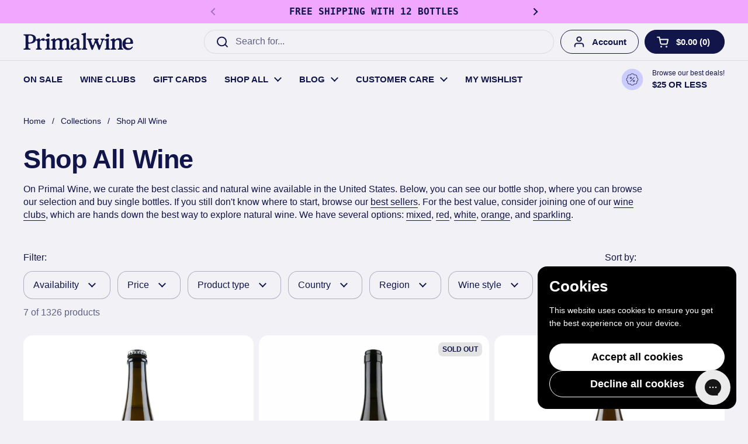

--- FILE ---
content_type: text/html; charset=utf-8
request_url: https://primalwine.com/collections/primal-wine-natural-wine-shop/grape_ottonese
body_size: 47328
content:
<!doctype html>
<html class="no-js" lang="en" dir="ltr">
<head>
  

  <style>
    .shopify_subscriptions_app_block_container {
      display: none !important;
    }
    </style>

	<meta charset="utf-8">
  <meta http-equiv="X-UA-Compatible" content="IE=edge,chrome=1">
  <meta name="viewport" content="width=device-width, initial-scale=1.0, height=device-height, minimum-scale=1.0"><link rel="shortcut icon" href="//primalwine.com/cdn/shop/files/primal-wine-logo-song-customized-round.png?crop=center&height=48&v=1768087401&width=48" type="image/png" />

<meta property="og:site_name" content="Primal Wine">
<meta property="og:url" content="https://primalwine.com/collections/primal-wine-natural-wine-shop/grape_ottonese">
<meta property="og:title" content="Primal Wine | Natural Wine Store to Buy Natural Wine Online">
<meta property="og:type" content="website">
<meta property="og:description" content="On Primal Wine we curate the best natural wine available in the United States. We are the best online shop where to buy natural wine from around the world."><meta property="og:image" content="http://primalwine.com/cdn/shop/files/primal-wine-logo-song-customized-final-preferences.svg?v=1767902434">
  <meta property="og:image:secure_url" content="https://primalwine.com/cdn/shop/files/primal-wine-logo-song-customized-final-preferences.svg?v=1767902434">
  <meta property="og:image:width" content="1200">
  <meta property="og:image:height" content="628"><meta name="twitter:site" content="@https://x.com/primalwine"><meta name="twitter:card" content="summary_large_image">
<meta name="twitter:title" content="Primal Wine | Natural Wine Store to Buy Natural Wine Online">
<meta name="twitter:description" content="On Primal Wine we curate the best natural wine available in the United States. We are the best online shop where to buy natural wine from around the world."><script type="application/ld+json">
  [
    {
      "@context": "https://schema.org",
      "@type": "WebSite",
      "name": "Primal Wine",
      "url": "https:\/\/primalwine.com"
    },
    {
      "@context": "https://schema.org",
      "@type": "Organization",
      "name": "Primal Wine",
      "url": "https:\/\/primalwine.com"
    }
  ]
</script>

<script type="application/ld+json">
{
  "@context": "http://schema.org",
  "@type": "BreadcrumbList",
  "itemListElement": [
    {
      "@type": "ListItem",
      "position": 1,
      "name": "Home",
      "item": "https://primalwine.com"
    },{
        "@type": "ListItem",
        "position": 2,
        "name": "Shop All Wine",
        "item": "https://primalwine.com/collections/primal-wine-natural-wine-shop"
      }]
}
</script><link rel="canonical" href="https://primalwine.com/collections/primal-wine-natural-wine-shop/grape_ottonese">

  <link rel="preconnect" href="https://cdn.shopify.com"><link href="//primalwine.com/cdn/shop/t/124/assets/theme.css?v=167631611248362715121754431747" as="style" rel="preload"><link href="//primalwine.com/cdn/shop/t/124/assets/section-header.css?v=149842178836939590851759527463" as="style" rel="preload"><link href="//primalwine.com/cdn/shop/t/124/assets/component-product-item.css?v=126600967654690319611754431405" as="style" rel="preload"><link rel="preload" as="image" href="//primalwine.com/cdn/shop/files/sete-bomba-orange-pet-nat-natural-wine-primal-wine.jpg?v=1728149550&width=480" imagesrcset="//primalwine.com/cdn/shop/files/sete-bomba-orange-pet-nat-natural-wine-primal-wine.jpg?crop=center&height=240&v=1728149550&width=240 240w,//primalwine.com/cdn/shop/files/sete-bomba-orange-pet-nat-natural-wine-primal-wine.jpg?crop=center&height=360&v=1728149550&width=360 360w,//primalwine.com/cdn/shop/files/sete-bomba-orange-pet-nat-natural-wine-primal-wine.jpg?crop=center&height=420&v=1728149550&width=420 420w,//primalwine.com/cdn/shop/files/sete-bomba-orange-pet-nat-natural-wine-primal-wine.jpg?crop=center&height=480&v=1728149550&width=480 480w,//primalwine.com/cdn/shop/files/sete-bomba-orange-pet-nat-natural-wine-primal-wine.jpg?crop=center&height=640&v=1728149550&width=640 640w,//primalwine.com/cdn/shop/files/sete-bomba-orange-pet-nat-natural-wine-primal-wine.jpg?crop=center&height=840&v=1728149550&width=840 840w,//primalwine.com/cdn/shop/files/sete-bomba-orange-pet-nat-natural-wine-primal-wine.jpg?crop=center&height=1080&v=1728149550&width=1080 1080w" imagesizes="(max-width: 359px) calc(100vw - 30px), (max-width: 767px) calc((100vw - 50px) / 2)">
<link rel="preload" as="image" href="//primalwine.com/cdn/shop/files/sete-vini-naturali-buccia-orange-natural-wine-primal-wine.jpg?v=1718498623&width=480" imagesrcset="//primalwine.com/cdn/shop/files/sete-vini-naturali-buccia-orange-natural-wine-primal-wine.jpg?crop=center&height=240&v=1718498623&width=240 240w,//primalwine.com/cdn/shop/files/sete-vini-naturali-buccia-orange-natural-wine-primal-wine.jpg?crop=center&height=360&v=1718498623&width=360 360w,//primalwine.com/cdn/shop/files/sete-vini-naturali-buccia-orange-natural-wine-primal-wine.jpg?crop=center&height=420&v=1718498623&width=420 420w,//primalwine.com/cdn/shop/files/sete-vini-naturali-buccia-orange-natural-wine-primal-wine.jpg?crop=center&height=480&v=1718498623&width=480 480w,//primalwine.com/cdn/shop/files/sete-vini-naturali-buccia-orange-natural-wine-primal-wine.jpg?crop=center&height=640&v=1718498623&width=640 640w,//primalwine.com/cdn/shop/files/sete-vini-naturali-buccia-orange-natural-wine-primal-wine.jpg?crop=center&height=840&v=1718498623&width=840 840w,//primalwine.com/cdn/shop/files/sete-vini-naturali-buccia-orange-natural-wine-primal-wine.jpg?crop=center&height=1080&v=1718498623&width=1080 1080w" imagesizes="(max-width: 359px) calc(100vw - 30px), (max-width: 767px) calc((100vw - 50px) / 2)">

<style type="text/css">




</style>
<style type="text/css">

  :root {

    /* Direction */
    --direction:ltr;

    /* Font variables */

    --font-stack-headings: Helvetica, Arial, sans-serif;
    --font-weight-headings: 700;
    --font-style-headings: normal;

    --font-stack-body: Helvetica, Arial, sans-serif;
    --font-weight-body: 400;--font-weight-body-bold: 700;--font-style-body: normal;--font-weight-buttons: var(--font-weight-body-bold);--font-weight-menu: var(--font-weight-body-bold);--base-headings-size: 64;
    --base-headings-line: 1.1;
    --base-headings-spacing: 0.0em;
    --base-body-size: 16;
    --base-body-line: 1.4;
    --base-body-spacing: 0.0em;

    --base-menu-size: 15;

    /* Color variables */

    --color-background-header: #f2f2f6;
    --color-secondary-background-header: rgba(17, 21, 73, 0.08);
    --color-opacity-background-header: rgba(242, 242, 246, 0);
    --color-text-header: #111549;
    --color-foreground-header: #ffffff;
    --color-accent-header: #f1a7fe;
    --color-foreground-accent-header: #000000;
    --color-borders-header: rgba(17, 21, 73, 0.1);

    --color-background-main: #f2f2f6;
    --color-secondary-background-main: rgba(17, 21, 73, 0.08);
    --color-third-background-main: rgba(17, 21, 73, 0.04);
    --color-fourth-background-main: rgba(17, 21, 73, 0.02);
    --color-opacity-background-main: rgba(242, 242, 246, 0);
    --color-text-main: #111549;
    --color-foreground-main: #ffffff;
    --color-secondary-text-main: rgba(17, 21, 73, 0.62);
    --color-accent-main: #f1a7fe;
    --color-foreground-accent-main: #000000;
    --color-borders-main: rgba(17, 21, 73, 0.15);

    --color-background-cards: #ffffff;
    --color-gradient-cards: ;
    --color-text-cards: #111549;
    --color-foreground-cards: #ffffff;
    --color-secondary-text-cards: rgba(17, 21, 73, 0.6);
    --color-accent-cards: #f1a7fe;
    --color-foreground-accent-cards: #000000;
    --color-borders-cards: #111549;

    --color-background-footer: #f2f2f6;
    --color-text-footer: #111549;
    --color-accent-footer: #f1a7fe;
    --color-borders-footer: rgba(17, 21, 73, 0.15);

    --color-borders-forms-primary: rgba(17, 21, 73, 0.3);
    --color-borders-forms-secondary: rgba(17, 21, 73, 0.6);

    /* Borders */

    --border-width-cards: 0px;
    --border-radius-cards: 16px;
    --border-width-buttons: 1px;
    --border-radius-buttons: 30px;
    --border-width-forms: 1px;
    --border-radius-forms: 16px;

    /* Shadows */
    --shadow-x-cards: 0px;
    --shadow-y-cards: 0px;
    --shadow-blur-cards: 0px;
    --color-shadow-cards: rgba(0,0,0,0);
    --shadow-x-buttons: 0px;
    --shadow-y-buttons: 0px;
    --shadow-blur-buttons: 0px;
    --color-shadow-buttons: rgba(0,0,0,0);

    /* Layout */

    --grid-gap-original-base: 12px;
    --theme-max-width: 1400px;
    --container-vertical-space-base: 100px;
    --image-fit-padding: 8%;

  }
  
    @media screen and (max-width: 767px) {
      :root {
        --border-radius-cards: clamp(8px, 8px, 16px);
      }
    }
  

  .facets__summary, #main select, .sidebar select, .modal-content select {
    background-image: url('data:image/svg+xml;utf8,<svg width="13" height="8" fill="none" xmlns="http://www.w3.org/2000/svg"><path d="M1.414.086 7.9 6.57 6.485 7.985 0 1.5 1.414.086Z" fill="%23111549"/><path d="M12.985 1.515 6.5 8 5.085 6.586 11.571.101l1.414 1.414Z" fill="%23111549"/></svg>');
  }

  .card .star-rating__stars {
    background-image: url('data:image/svg+xml;utf8,<svg width="20" height="13" viewBox="0 0 14 13" fill="none" xmlns="http://www.w3.org/2000/svg"><path d="m7 0 1.572 4.837h5.085l-4.114 2.99 1.572 4.836L7 9.673l-4.114 2.99 1.571-4.837-4.114-2.99h5.085L7 0Z" stroke="%23111549" stroke-width="1"/></svg>');
  }
  .card .star-rating__stars-active {
    background-image: url('data:image/svg+xml;utf8,<svg width="20" height="13" viewBox="0 0 14 13" fill="none" xmlns="http://www.w3.org/2000/svg"><path d="m7 0 1.572 4.837h5.085l-4.114 2.99 1.572 4.836L7 9.673l-4.114 2.99 1.571-4.837-4.114-2.99h5.085L7 0Z" fill="%23111549" stroke-width="0"/></svg>');
  }

  .star-rating__stars {
    background-image: url('data:image/svg+xml;utf8,<svg width="20" height="13" viewBox="0 0 14 13" fill="none" xmlns="http://www.w3.org/2000/svg"><path d="m7 0 1.572 4.837h5.085l-4.114 2.99 1.572 4.836L7 9.673l-4.114 2.99 1.571-4.837-4.114-2.99h5.085L7 0Z" stroke="%23111549" stroke-width="1"/></svg>');
  }
  .star-rating__stars-active {
    background-image: url('data:image/svg+xml;utf8,<svg width="20" height="13" viewBox="0 0 14 13" fill="none" xmlns="http://www.w3.org/2000/svg"><path d="m7 0 1.572 4.837h5.085l-4.114 2.99 1.572 4.836L7 9.673l-4.114 2.99 1.571-4.837-4.114-2.99h5.085L7 0Z" fill="%23111549" stroke-width="0"/></svg>');
  }

  .product-item {--color-borders-cards: #e3e3e3;}.product-item .button {
      --color-text-cards: #ccccff;--color-foreground-cards: #000000;
    }</style>

<style id="root-height">
  :root {
    --window-height: 100vh;
  }
</style>
<script type="text/javascript">
  window.KrownAssetLoader = {
    loadedScripts: new Set(),
    loadScript: function(url) {
      if (this.loadedScripts.has(url)) return;
      this.loadedScripts.add(url);
      const script = document.createElement('script');
      script.src = url;
      script.defer = true;
      document.head.appendChild(script);
    }
  };
</script><link href="//primalwine.com/cdn/shop/t/124/assets/theme.css?v=167631611248362715121754431747" rel="stylesheet" type="text/css" media="all" />

	<script>window.performance && window.performance.mark && window.performance.mark('shopify.content_for_header.start');</script><meta name="google-site-verification" content="BksiNVzaSZHgE9XDZ9_lkTpOy9nq_pnDyGPe07CR_Fs">
<meta name="facebook-domain-verification" content="tpuq057105gdc7bon4q1sfx08l8wxr">
<meta id="shopify-digital-wallet" name="shopify-digital-wallet" content="/1933639735/digital_wallets/dialog">
<meta name="shopify-checkout-api-token" content="f246b5a39698a98f057b24a04fc081ac">
<meta id="in-context-paypal-metadata" data-shop-id="1933639735" data-venmo-supported="false" data-environment="production" data-locale="en_US" data-paypal-v4="true" data-currency="USD">
<link rel="alternate" type="application/atom+xml" title="Feed" href="/collections/primal-wine-natural-wine-shop/grape_ottonese.atom" />
<link rel="alternate" type="application/json+oembed" href="https://primalwine.com/collections/primal-wine-natural-wine-shop/grape_ottonese.oembed">
<script async="async" src="/checkouts/internal/preloads.js?locale=en-US"></script>
<link rel="preconnect" href="https://shop.app" crossorigin="anonymous">
<script async="async" src="https://shop.app/checkouts/internal/preloads.js?locale=en-US&shop_id=1933639735" crossorigin="anonymous"></script>
<script id="apple-pay-shop-capabilities" type="application/json">{"shopId":1933639735,"countryCode":"US","currencyCode":"USD","merchantCapabilities":["supports3DS"],"merchantId":"gid:\/\/shopify\/Shop\/1933639735","merchantName":"Primal Wine","requiredBillingContactFields":["postalAddress","email","phone"],"requiredShippingContactFields":["postalAddress","email","phone"],"shippingType":"shipping","supportedNetworks":["visa","masterCard","amex","discover","elo","jcb"],"total":{"type":"pending","label":"Primal Wine","amount":"1.00"},"shopifyPaymentsEnabled":true,"supportsSubscriptions":true}</script>
<script id="shopify-features" type="application/json">{"accessToken":"f246b5a39698a98f057b24a04fc081ac","betas":["rich-media-storefront-analytics"],"domain":"primalwine.com","predictiveSearch":true,"shopId":1933639735,"locale":"en"}</script>
<script>var Shopify = Shopify || {};
Shopify.shop = "primalwine.myshopify.com";
Shopify.locale = "en";
Shopify.currency = {"active":"USD","rate":"1.0"};
Shopify.country = "US";
Shopify.theme = {"name":"20250807 - LOCAL THEME - CURRENT","id":152878416088,"schema_name":"Local","schema_version":"3.1.0","theme_store_id":1651,"role":"main"};
Shopify.theme.handle = "null";
Shopify.theme.style = {"id":null,"handle":null};
Shopify.cdnHost = "primalwine.com/cdn";
Shopify.routes = Shopify.routes || {};
Shopify.routes.root = "/";</script>
<script type="module">!function(o){(o.Shopify=o.Shopify||{}).modules=!0}(window);</script>
<script>!function(o){function n(){var o=[];function n(){o.push(Array.prototype.slice.apply(arguments))}return n.q=o,n}var t=o.Shopify=o.Shopify||{};t.loadFeatures=n(),t.autoloadFeatures=n()}(window);</script>
<script>
  window.ShopifyPay = window.ShopifyPay || {};
  window.ShopifyPay.apiHost = "shop.app\/pay";
  window.ShopifyPay.redirectState = null;
</script>
<script id="shop-js-analytics" type="application/json">{"pageType":"collection"}</script>
<script defer="defer" async type="module" src="//primalwine.com/cdn/shopifycloud/shop-js/modules/v2/client.init-shop-cart-sync_IZsNAliE.en.esm.js"></script>
<script defer="defer" async type="module" src="//primalwine.com/cdn/shopifycloud/shop-js/modules/v2/chunk.common_0OUaOowp.esm.js"></script>
<script type="module">
  await import("//primalwine.com/cdn/shopifycloud/shop-js/modules/v2/client.init-shop-cart-sync_IZsNAliE.en.esm.js");
await import("//primalwine.com/cdn/shopifycloud/shop-js/modules/v2/chunk.common_0OUaOowp.esm.js");

  window.Shopify.SignInWithShop?.initShopCartSync?.({"fedCMEnabled":true,"windoidEnabled":true});

</script>
<script>
  window.Shopify = window.Shopify || {};
  if (!window.Shopify.featureAssets) window.Shopify.featureAssets = {};
  window.Shopify.featureAssets['shop-js'] = {"shop-cart-sync":["modules/v2/client.shop-cart-sync_DLOhI_0X.en.esm.js","modules/v2/chunk.common_0OUaOowp.esm.js"],"init-fed-cm":["modules/v2/client.init-fed-cm_C6YtU0w6.en.esm.js","modules/v2/chunk.common_0OUaOowp.esm.js"],"shop-button":["modules/v2/client.shop-button_BCMx7GTG.en.esm.js","modules/v2/chunk.common_0OUaOowp.esm.js"],"shop-cash-offers":["modules/v2/client.shop-cash-offers_BT26qb5j.en.esm.js","modules/v2/chunk.common_0OUaOowp.esm.js","modules/v2/chunk.modal_CGo_dVj3.esm.js"],"init-windoid":["modules/v2/client.init-windoid_B9PkRMql.en.esm.js","modules/v2/chunk.common_0OUaOowp.esm.js"],"init-shop-email-lookup-coordinator":["modules/v2/client.init-shop-email-lookup-coordinator_DZkqjsbU.en.esm.js","modules/v2/chunk.common_0OUaOowp.esm.js"],"shop-toast-manager":["modules/v2/client.shop-toast-manager_Di2EnuM7.en.esm.js","modules/v2/chunk.common_0OUaOowp.esm.js"],"shop-login-button":["modules/v2/client.shop-login-button_BtqW_SIO.en.esm.js","modules/v2/chunk.common_0OUaOowp.esm.js","modules/v2/chunk.modal_CGo_dVj3.esm.js"],"avatar":["modules/v2/client.avatar_BTnouDA3.en.esm.js"],"pay-button":["modules/v2/client.pay-button_CWa-C9R1.en.esm.js","modules/v2/chunk.common_0OUaOowp.esm.js"],"init-shop-cart-sync":["modules/v2/client.init-shop-cart-sync_IZsNAliE.en.esm.js","modules/v2/chunk.common_0OUaOowp.esm.js"],"init-customer-accounts":["modules/v2/client.init-customer-accounts_DenGwJTU.en.esm.js","modules/v2/client.shop-login-button_BtqW_SIO.en.esm.js","modules/v2/chunk.common_0OUaOowp.esm.js","modules/v2/chunk.modal_CGo_dVj3.esm.js"],"init-shop-for-new-customer-accounts":["modules/v2/client.init-shop-for-new-customer-accounts_JdHXxpS9.en.esm.js","modules/v2/client.shop-login-button_BtqW_SIO.en.esm.js","modules/v2/chunk.common_0OUaOowp.esm.js","modules/v2/chunk.modal_CGo_dVj3.esm.js"],"init-customer-accounts-sign-up":["modules/v2/client.init-customer-accounts-sign-up_D6__K_p8.en.esm.js","modules/v2/client.shop-login-button_BtqW_SIO.en.esm.js","modules/v2/chunk.common_0OUaOowp.esm.js","modules/v2/chunk.modal_CGo_dVj3.esm.js"],"checkout-modal":["modules/v2/client.checkout-modal_C_ZQDY6s.en.esm.js","modules/v2/chunk.common_0OUaOowp.esm.js","modules/v2/chunk.modal_CGo_dVj3.esm.js"],"shop-follow-button":["modules/v2/client.shop-follow-button_XetIsj8l.en.esm.js","modules/v2/chunk.common_0OUaOowp.esm.js","modules/v2/chunk.modal_CGo_dVj3.esm.js"],"lead-capture":["modules/v2/client.lead-capture_DvA72MRN.en.esm.js","modules/v2/chunk.common_0OUaOowp.esm.js","modules/v2/chunk.modal_CGo_dVj3.esm.js"],"shop-login":["modules/v2/client.shop-login_ClXNxyh6.en.esm.js","modules/v2/chunk.common_0OUaOowp.esm.js","modules/v2/chunk.modal_CGo_dVj3.esm.js"],"payment-terms":["modules/v2/client.payment-terms_CNlwjfZz.en.esm.js","modules/v2/chunk.common_0OUaOowp.esm.js","modules/v2/chunk.modal_CGo_dVj3.esm.js"]};
</script>
<script>(function() {
  var isLoaded = false;
  function asyncLoad() {
    if (isLoaded) return;
    isLoaded = true;
    var urls = ["\/\/cdn.shopify.com\/proxy\/b5d224f764cece57d5c61ece03515b586d683e1b1a186b05fdb8e612a3436404\/shopify-script-tags.s3.eu-west-1.amazonaws.com\/smartseo\/instantpage.js?shop=primalwine.myshopify.com\u0026sp-cache-control=cHVibGljLCBtYXgtYWdlPTkwMA","https:\/\/config.gorgias.chat\/bundle-loader\/01GYCC16HMQS9KC2NF4HQB83QD?source=shopify1click\u0026shop=primalwine.myshopify.com","https:\/\/cdn.9gtb.com\/loader.js?g_cvt_id=e34b34a2-22c3-4fab-81c7-6950c09ba9ba\u0026shop=primalwine.myshopify.com"];
    for (var i = 0; i < urls.length; i++) {
      var s = document.createElement('script');
      s.type = 'text/javascript';
      s.async = true;
      s.src = urls[i];
      var x = document.getElementsByTagName('script')[0];
      x.parentNode.insertBefore(s, x);
    }
  };
  if(window.attachEvent) {
    window.attachEvent('onload', asyncLoad);
  } else {
    window.addEventListener('load', asyncLoad, false);
  }
})();</script>
<script id="__st">var __st={"a":1933639735,"offset":-28800,"reqid":"774f175f-1cad-40b6-8c20-ad08291dcdc5-1768487661","pageurl":"primalwine.com\/collections\/primal-wine-natural-wine-shop\/grape_ottonese","u":"db85011e796d","p":"collection","rtyp":"collection","rid":159871795293};</script>
<script>window.ShopifyPaypalV4VisibilityTracking = true;</script>
<script id="captcha-bootstrap">!function(){'use strict';const t='contact',e='account',n='new_comment',o=[[t,t],['blogs',n],['comments',n],[t,'customer']],c=[[e,'customer_login'],[e,'guest_login'],[e,'recover_customer_password'],[e,'create_customer']],r=t=>t.map((([t,e])=>`form[action*='/${t}']:not([data-nocaptcha='true']) input[name='form_type'][value='${e}']`)).join(','),a=t=>()=>t?[...document.querySelectorAll(t)].map((t=>t.form)):[];function s(){const t=[...o],e=r(t);return a(e)}const i='password',u='form_key',d=['recaptcha-v3-token','g-recaptcha-response','h-captcha-response',i],f=()=>{try{return window.sessionStorage}catch{return}},m='__shopify_v',_=t=>t.elements[u];function p(t,e,n=!1){try{const o=window.sessionStorage,c=JSON.parse(o.getItem(e)),{data:r}=function(t){const{data:e,action:n}=t;return t[m]||n?{data:e,action:n}:{data:t,action:n}}(c);for(const[e,n]of Object.entries(r))t.elements[e]&&(t.elements[e].value=n);n&&o.removeItem(e)}catch(o){console.error('form repopulation failed',{error:o})}}const l='form_type',E='cptcha';function T(t){t.dataset[E]=!0}const w=window,h=w.document,L='Shopify',v='ce_forms',y='captcha';let A=!1;((t,e)=>{const n=(g='f06e6c50-85a8-45c8-87d0-21a2b65856fe',I='https://cdn.shopify.com/shopifycloud/storefront-forms-hcaptcha/ce_storefront_forms_captcha_hcaptcha.v1.5.2.iife.js',D={infoText:'Protected by hCaptcha',privacyText:'Privacy',termsText:'Terms'},(t,e,n)=>{const o=w[L][v],c=o.bindForm;if(c)return c(t,g,e,D).then(n);var r;o.q.push([[t,g,e,D],n]),r=I,A||(h.body.append(Object.assign(h.createElement('script'),{id:'captcha-provider',async:!0,src:r})),A=!0)});var g,I,D;w[L]=w[L]||{},w[L][v]=w[L][v]||{},w[L][v].q=[],w[L][y]=w[L][y]||{},w[L][y].protect=function(t,e){n(t,void 0,e),T(t)},Object.freeze(w[L][y]),function(t,e,n,w,h,L){const[v,y,A,g]=function(t,e,n){const i=e?o:[],u=t?c:[],d=[...i,...u],f=r(d),m=r(i),_=r(d.filter((([t,e])=>n.includes(e))));return[a(f),a(m),a(_),s()]}(w,h,L),I=t=>{const e=t.target;return e instanceof HTMLFormElement?e:e&&e.form},D=t=>v().includes(t);t.addEventListener('submit',(t=>{const e=I(t);if(!e)return;const n=D(e)&&!e.dataset.hcaptchaBound&&!e.dataset.recaptchaBound,o=_(e),c=g().includes(e)&&(!o||!o.value);(n||c)&&t.preventDefault(),c&&!n&&(function(t){try{if(!f())return;!function(t){const e=f();if(!e)return;const n=_(t);if(!n)return;const o=n.value;o&&e.removeItem(o)}(t);const e=Array.from(Array(32),(()=>Math.random().toString(36)[2])).join('');!function(t,e){_(t)||t.append(Object.assign(document.createElement('input'),{type:'hidden',name:u})),t.elements[u].value=e}(t,e),function(t,e){const n=f();if(!n)return;const o=[...t.querySelectorAll(`input[type='${i}']`)].map((({name:t})=>t)),c=[...d,...o],r={};for(const[a,s]of new FormData(t).entries())c.includes(a)||(r[a]=s);n.setItem(e,JSON.stringify({[m]:1,action:t.action,data:r}))}(t,e)}catch(e){console.error('failed to persist form',e)}}(e),e.submit())}));const S=(t,e)=>{t&&!t.dataset[E]&&(n(t,e.some((e=>e===t))),T(t))};for(const o of['focusin','change'])t.addEventListener(o,(t=>{const e=I(t);D(e)&&S(e,y())}));const B=e.get('form_key'),M=e.get(l),P=B&&M;t.addEventListener('DOMContentLoaded',(()=>{const t=y();if(P)for(const e of t)e.elements[l].value===M&&p(e,B);[...new Set([...A(),...v().filter((t=>'true'===t.dataset.shopifyCaptcha))])].forEach((e=>S(e,t)))}))}(h,new URLSearchParams(w.location.search),n,t,e,['guest_login'])})(!1,!0)}();</script>
<script integrity="sha256-4kQ18oKyAcykRKYeNunJcIwy7WH5gtpwJnB7kiuLZ1E=" data-source-attribution="shopify.loadfeatures" defer="defer" src="//primalwine.com/cdn/shopifycloud/storefront/assets/storefront/load_feature-a0a9edcb.js" crossorigin="anonymous"></script>
<script crossorigin="anonymous" defer="defer" src="//primalwine.com/cdn/shopifycloud/storefront/assets/shopify_pay/storefront-65b4c6d7.js?v=20250812"></script>
<script data-source-attribution="shopify.dynamic_checkout.dynamic.init">var Shopify=Shopify||{};Shopify.PaymentButton=Shopify.PaymentButton||{isStorefrontPortableWallets:!0,init:function(){window.Shopify.PaymentButton.init=function(){};var t=document.createElement("script");t.src="https://primalwine.com/cdn/shopifycloud/portable-wallets/latest/portable-wallets.en.js",t.type="module",document.head.appendChild(t)}};
</script>
<script data-source-attribution="shopify.dynamic_checkout.buyer_consent">
  function portableWalletsHideBuyerConsent(e){var t=document.getElementById("shopify-buyer-consent"),n=document.getElementById("shopify-subscription-policy-button");t&&n&&(t.classList.add("hidden"),t.setAttribute("aria-hidden","true"),n.removeEventListener("click",e))}function portableWalletsShowBuyerConsent(e){var t=document.getElementById("shopify-buyer-consent"),n=document.getElementById("shopify-subscription-policy-button");t&&n&&(t.classList.remove("hidden"),t.removeAttribute("aria-hidden"),n.addEventListener("click",e))}window.Shopify?.PaymentButton&&(window.Shopify.PaymentButton.hideBuyerConsent=portableWalletsHideBuyerConsent,window.Shopify.PaymentButton.showBuyerConsent=portableWalletsShowBuyerConsent);
</script>
<script data-source-attribution="shopify.dynamic_checkout.cart.bootstrap">document.addEventListener("DOMContentLoaded",(function(){function t(){return document.querySelector("shopify-accelerated-checkout-cart, shopify-accelerated-checkout")}if(t())Shopify.PaymentButton.init();else{new MutationObserver((function(e,n){t()&&(Shopify.PaymentButton.init(),n.disconnect())})).observe(document.body,{childList:!0,subtree:!0})}}));
</script>
<link id="shopify-accelerated-checkout-styles" rel="stylesheet" media="screen" href="https://primalwine.com/cdn/shopifycloud/portable-wallets/latest/accelerated-checkout-backwards-compat.css" crossorigin="anonymous">
<style id="shopify-accelerated-checkout-cart">
        #shopify-buyer-consent {
  margin-top: 1em;
  display: inline-block;
  width: 100%;
}

#shopify-buyer-consent.hidden {
  display: none;
}

#shopify-subscription-policy-button {
  background: none;
  border: none;
  padding: 0;
  text-decoration: underline;
  font-size: inherit;
  cursor: pointer;
}

#shopify-subscription-policy-button::before {
  box-shadow: none;
}

      </style>

<script>window.performance && window.performance.mark && window.performance.mark('shopify.content_for_header.end');</script>

  <script>
    const rbi = [];
    const ribSetSize = (img) => {
      if ( img.offsetWidth / img.dataset.ratio < img.offsetHeight ) {
        img.setAttribute('sizes', `${Math.ceil(img.offsetHeight * img.dataset.ratio)}px`);
      } else {
        img.setAttribute('sizes', `${Math.ceil(img.offsetWidth)}px`);
      }
    }
    const debounce = (fn, wait) => {
      let t;
      return (...args) => {
        clearTimeout(t);
        t = setTimeout(() => fn.apply(this, args), wait);
      };
    }
    window.KEYCODES = {
      TAB: 9,
      ESC: 27,
      DOWN: 40,
      RIGHT: 39,
      UP: 38,
      LEFT: 37,
      RETURN: 13
    };
    window.addEventListener('resize', debounce(()=>{
      for ( let img of rbi ) {
        ribSetSize(img);
      }
    }, 250));
  </script><noscript>
    <link rel="stylesheet" href="//primalwine.com/cdn/shop/t/124/assets/theme-noscript.css?v=42099867224588620941754431406">
  </noscript>

<!-- BEGIN app block: shopify://apps/smart-seo/blocks/smartseo/7b0a6064-ca2e-4392-9a1d-8c43c942357b --><meta name="smart-seo-integrated" content="true" /><!-- metatagsSavedToSEOFields: true --><!-- BEGIN app snippet: smartseo.custom.schemas.jsonld --><!-- END app snippet --><!-- BEGIN app snippet: smartseo.collection.jsonld -->
<!--JSON-LD data generated by Smart SEO--><script type="application/ld+json">{"@context":"https://schema.org","@type":"ItemList","name":"Shop All Wine","url":"https://primalwine.com/collections/primal-wine-natural-wine-shop","description":"On Primal Wine, we curate the best classic and natural wine available in the United States. Below, you can see our bottle shop, where you can browse our selection and buy single bottles. If you still don&#39;t know where to start, browse our best sellers. For the best value, consider joining one ...","mainEntityOfPage":{"@type":"CollectionPage","@id":"https://primalwine.com/collections/primal-wine-natural-wine-shop"},"itemListElement":[{"@type":"ListItem","position":1,"url":"https://primalwine.com/products/sete-bomba-pet-nat-natural-wine"},{"@type":"ListItem","position":2,"url":"https://primalwine.com/products/sete-buccia-orange-natural-wine"},{"@type":"ListItem","position":3,"url":"https://primalwine.com/products/sete-bia-orange-natural-wine"},{"@type":"ListItem","position":4,"url":"https://primalwine.com/products/chupa-cabra-orange-sete-natural-wine"},{"@type":"ListItem","position":5,"url":"https://primalwine.com/products/tropicale-sete-vini-naturali-natural-wine"},{"@type":"ListItem","position":6,"url":"https://primalwine.com/products/alimento-orange-sete-lazio-natural-wine"},{"@type":"ListItem","position":7,"url":"https://primalwine.com/products/safara-orange-sete-lazio-natural-wine"}]}</script><!-- END app snippet --><!-- BEGIN app snippet: smartseo.no.index -->


    
    <meta name="robots" content="noindex" />





<!-- END app snippet --><!-- BEGIN app snippet: smartseo.breadcrumbs.jsonld --><!--JSON-LD data generated by Smart SEO-->
<script type="application/ld+json">
    {
        "@context": "https://schema.org",
        "@type": "BreadcrumbList",
        "itemListElement": [
            {
                "@type": "ListItem",
                "position": 1,
                "item": {
                    "@type": "Website",
                    "@id": "https://primalwine.com",
                    "name": "Home"
                }
            },
            {
                "@type": "ListItem",
                "position": 2,
                "item": {
                    "@type": "CollectionPage",
                    "@id": "https://primalwine.com/collections/primal-wine-natural-wine-shop",
                    "name": "Shop All Wine"
                }
            },
            {
                "@type": "ListItem",
                "position": 3,
                "item": {
                    "@type": "CollectionPage",
                    "@id": "https://primalwine.com/collections/primal-wine-natural-wine-shop/grape_ottonese",
                    "name": "Grape_Ottonese"
                }
            }
        ]
    }
</script><!-- END app snippet --><!-- END app block --><!-- BEGIN app block: shopify://apps/klaviyo-email-marketing-sms/blocks/klaviyo-onsite-embed/2632fe16-c075-4321-a88b-50b567f42507 -->












  <script async src="https://static.klaviyo.com/onsite/js/Y9Wa3b/klaviyo.js?company_id=Y9Wa3b"></script>
  <script>!function(){if(!window.klaviyo){window._klOnsite=window._klOnsite||[];try{window.klaviyo=new Proxy({},{get:function(n,i){return"push"===i?function(){var n;(n=window._klOnsite).push.apply(n,arguments)}:function(){for(var n=arguments.length,o=new Array(n),w=0;w<n;w++)o[w]=arguments[w];var t="function"==typeof o[o.length-1]?o.pop():void 0,e=new Promise((function(n){window._klOnsite.push([i].concat(o,[function(i){t&&t(i),n(i)}]))}));return e}}})}catch(n){window.klaviyo=window.klaviyo||[],window.klaviyo.push=function(){var n;(n=window._klOnsite).push.apply(n,arguments)}}}}();</script>

  




  <script>
    window.klaviyoReviewsProductDesignMode = false
  </script>



  <!-- BEGIN app snippet: customer-hub-data --><script>
  if (!window.customerHub) {
    window.customerHub = {};
  }
  window.customerHub.storefrontRoutes = {
    login: "https://primalwine.com/customer_authentication/redirect?locale=en&region_country=US?return_url=%2F%23k-hub",
    register: "https://account.primalwine.com?locale=en?return_url=%2F%23k-hub",
    logout: "/account/logout",
    profile: "/account",
    addresses: "/account/addresses",
  };
  
  window.customerHub.userId = null;
  
  window.customerHub.storeDomain = "primalwine.myshopify.com";

  

  
    window.customerHub.storeLocale = {
        currentLanguage: 'en',
        currentCountry: 'US',
        availableLanguages: [
          
            {
              iso_code: 'en',
              endonym_name: 'English'
            }
          
        ],
        availableCountries: [
          
            {
              iso_code: 'US',
              name: 'United States',
              currency_code: 'USD'
            }
          
        ]
    };
  
</script>
<!-- END app snippet -->





<!-- END app block --><!-- BEGIN app block: shopify://apps/gorgias-live-chat-helpdesk/blocks/gorgias/a66db725-7b96-4e3f-916e-6c8e6f87aaaa -->
<script defer data-gorgias-loader-chat src="https://config.gorgias.chat/bundle-loader/shopify/primalwine.myshopify.com"></script>


<script defer data-gorgias-loader-convert  src="https://cdn.9gtb.com/loader.js"></script>


<script defer data-gorgias-loader-mailto-replace  src="https://config.gorgias.help/api/contact-forms/replace-mailto-script.js?shopName=primalwine"></script>


<!-- END app block --><script src="https://cdn.shopify.com/extensions/019a7309-ba4c-7cef-9cce-5a4c5ce677c5/source_code-9/assets/sweetalert.js" type="text/javascript" defer="defer"></script>
<link href="https://monorail-edge.shopifysvc.com" rel="dns-prefetch">
<script>(function(){if ("sendBeacon" in navigator && "performance" in window) {try {var session_token_from_headers = performance.getEntriesByType('navigation')[0].serverTiming.find(x => x.name == '_s').description;} catch {var session_token_from_headers = undefined;}var session_cookie_matches = document.cookie.match(/_shopify_s=([^;]*)/);var session_token_from_cookie = session_cookie_matches && session_cookie_matches.length === 2 ? session_cookie_matches[1] : "";var session_token = session_token_from_headers || session_token_from_cookie || "";function handle_abandonment_event(e) {var entries = performance.getEntries().filter(function(entry) {return /monorail-edge.shopifysvc.com/.test(entry.name);});if (!window.abandonment_tracked && entries.length === 0) {window.abandonment_tracked = true;var currentMs = Date.now();var navigation_start = performance.timing.navigationStart;var payload = {shop_id: 1933639735,url: window.location.href,navigation_start,duration: currentMs - navigation_start,session_token,page_type: "collection"};window.navigator.sendBeacon("https://monorail-edge.shopifysvc.com/v1/produce", JSON.stringify({schema_id: "online_store_buyer_site_abandonment/1.1",payload: payload,metadata: {event_created_at_ms: currentMs,event_sent_at_ms: currentMs}}));}}window.addEventListener('pagehide', handle_abandonment_event);}}());</script>
<script id="web-pixels-manager-setup">(function e(e,d,r,n,o){if(void 0===o&&(o={}),!Boolean(null===(a=null===(i=window.Shopify)||void 0===i?void 0:i.analytics)||void 0===a?void 0:a.replayQueue)){var i,a;window.Shopify=window.Shopify||{};var t=window.Shopify;t.analytics=t.analytics||{};var s=t.analytics;s.replayQueue=[],s.publish=function(e,d,r){return s.replayQueue.push([e,d,r]),!0};try{self.performance.mark("wpm:start")}catch(e){}var l=function(){var e={modern:/Edge?\/(1{2}[4-9]|1[2-9]\d|[2-9]\d{2}|\d{4,})\.\d+(\.\d+|)|Firefox\/(1{2}[4-9]|1[2-9]\d|[2-9]\d{2}|\d{4,})\.\d+(\.\d+|)|Chrom(ium|e)\/(9{2}|\d{3,})\.\d+(\.\d+|)|(Maci|X1{2}).+ Version\/(15\.\d+|(1[6-9]|[2-9]\d|\d{3,})\.\d+)([,.]\d+|)( \(\w+\)|)( Mobile\/\w+|) Safari\/|Chrome.+OPR\/(9{2}|\d{3,})\.\d+\.\d+|(CPU[ +]OS|iPhone[ +]OS|CPU[ +]iPhone|CPU IPhone OS|CPU iPad OS)[ +]+(15[._]\d+|(1[6-9]|[2-9]\d|\d{3,})[._]\d+)([._]\d+|)|Android:?[ /-](13[3-9]|1[4-9]\d|[2-9]\d{2}|\d{4,})(\.\d+|)(\.\d+|)|Android.+Firefox\/(13[5-9]|1[4-9]\d|[2-9]\d{2}|\d{4,})\.\d+(\.\d+|)|Android.+Chrom(ium|e)\/(13[3-9]|1[4-9]\d|[2-9]\d{2}|\d{4,})\.\d+(\.\d+|)|SamsungBrowser\/([2-9]\d|\d{3,})\.\d+/,legacy:/Edge?\/(1[6-9]|[2-9]\d|\d{3,})\.\d+(\.\d+|)|Firefox\/(5[4-9]|[6-9]\d|\d{3,})\.\d+(\.\d+|)|Chrom(ium|e)\/(5[1-9]|[6-9]\d|\d{3,})\.\d+(\.\d+|)([\d.]+$|.*Safari\/(?![\d.]+ Edge\/[\d.]+$))|(Maci|X1{2}).+ Version\/(10\.\d+|(1[1-9]|[2-9]\d|\d{3,})\.\d+)([,.]\d+|)( \(\w+\)|)( Mobile\/\w+|) Safari\/|Chrome.+OPR\/(3[89]|[4-9]\d|\d{3,})\.\d+\.\d+|(CPU[ +]OS|iPhone[ +]OS|CPU[ +]iPhone|CPU IPhone OS|CPU iPad OS)[ +]+(10[._]\d+|(1[1-9]|[2-9]\d|\d{3,})[._]\d+)([._]\d+|)|Android:?[ /-](13[3-9]|1[4-9]\d|[2-9]\d{2}|\d{4,})(\.\d+|)(\.\d+|)|Mobile Safari.+OPR\/([89]\d|\d{3,})\.\d+\.\d+|Android.+Firefox\/(13[5-9]|1[4-9]\d|[2-9]\d{2}|\d{4,})\.\d+(\.\d+|)|Android.+Chrom(ium|e)\/(13[3-9]|1[4-9]\d|[2-9]\d{2}|\d{4,})\.\d+(\.\d+|)|Android.+(UC? ?Browser|UCWEB|U3)[ /]?(15\.([5-9]|\d{2,})|(1[6-9]|[2-9]\d|\d{3,})\.\d+)\.\d+|SamsungBrowser\/(5\.\d+|([6-9]|\d{2,})\.\d+)|Android.+MQ{2}Browser\/(14(\.(9|\d{2,})|)|(1[5-9]|[2-9]\d|\d{3,})(\.\d+|))(\.\d+|)|K[Aa][Ii]OS\/(3\.\d+|([4-9]|\d{2,})\.\d+)(\.\d+|)/},d=e.modern,r=e.legacy,n=navigator.userAgent;return n.match(d)?"modern":n.match(r)?"legacy":"unknown"}(),u="modern"===l?"modern":"legacy",c=(null!=n?n:{modern:"",legacy:""})[u],f=function(e){return[e.baseUrl,"/wpm","/b",e.hashVersion,"modern"===e.buildTarget?"m":"l",".js"].join("")}({baseUrl:d,hashVersion:r,buildTarget:u}),m=function(e){var d=e.version,r=e.bundleTarget,n=e.surface,o=e.pageUrl,i=e.monorailEndpoint;return{emit:function(e){var a=e.status,t=e.errorMsg,s=(new Date).getTime(),l=JSON.stringify({metadata:{event_sent_at_ms:s},events:[{schema_id:"web_pixels_manager_load/3.1",payload:{version:d,bundle_target:r,page_url:o,status:a,surface:n,error_msg:t},metadata:{event_created_at_ms:s}}]});if(!i)return console&&console.warn&&console.warn("[Web Pixels Manager] No Monorail endpoint provided, skipping logging."),!1;try{return self.navigator.sendBeacon.bind(self.navigator)(i,l)}catch(e){}var u=new XMLHttpRequest;try{return u.open("POST",i,!0),u.setRequestHeader("Content-Type","text/plain"),u.send(l),!0}catch(e){return console&&console.warn&&console.warn("[Web Pixels Manager] Got an unhandled error while logging to Monorail."),!1}}}}({version:r,bundleTarget:l,surface:e.surface,pageUrl:self.location.href,monorailEndpoint:e.monorailEndpoint});try{o.browserTarget=l,function(e){var d=e.src,r=e.async,n=void 0===r||r,o=e.onload,i=e.onerror,a=e.sri,t=e.scriptDataAttributes,s=void 0===t?{}:t,l=document.createElement("script"),u=document.querySelector("head"),c=document.querySelector("body");if(l.async=n,l.src=d,a&&(l.integrity=a,l.crossOrigin="anonymous"),s)for(var f in s)if(Object.prototype.hasOwnProperty.call(s,f))try{l.dataset[f]=s[f]}catch(e){}if(o&&l.addEventListener("load",o),i&&l.addEventListener("error",i),u)u.appendChild(l);else{if(!c)throw new Error("Did not find a head or body element to append the script");c.appendChild(l)}}({src:f,async:!0,onload:function(){if(!function(){var e,d;return Boolean(null===(d=null===(e=window.Shopify)||void 0===e?void 0:e.analytics)||void 0===d?void 0:d.initialized)}()){var d=window.webPixelsManager.init(e)||void 0;if(d){var r=window.Shopify.analytics;r.replayQueue.forEach((function(e){var r=e[0],n=e[1],o=e[2];d.publishCustomEvent(r,n,o)})),r.replayQueue=[],r.publish=d.publishCustomEvent,r.visitor=d.visitor,r.initialized=!0}}},onerror:function(){return m.emit({status:"failed",errorMsg:"".concat(f," has failed to load")})},sri:function(e){var d=/^sha384-[A-Za-z0-9+/=]+$/;return"string"==typeof e&&d.test(e)}(c)?c:"",scriptDataAttributes:o}),m.emit({status:"loading"})}catch(e){m.emit({status:"failed",errorMsg:(null==e?void 0:e.message)||"Unknown error"})}}})({shopId: 1933639735,storefrontBaseUrl: "https://primalwine.com",extensionsBaseUrl: "https://extensions.shopifycdn.com/cdn/shopifycloud/web-pixels-manager",monorailEndpoint: "https://monorail-edge.shopifysvc.com/unstable/produce_batch",surface: "storefront-renderer",enabledBetaFlags: ["2dca8a86"],webPixelsConfigList: [{"id":"1435042008","configuration":"{\"accountID\":\"Y9Wa3b\",\"webPixelConfig\":\"eyJlbmFibGVBZGRlZFRvQ2FydEV2ZW50cyI6IHRydWV9\"}","eventPayloadVersion":"v1","runtimeContext":"STRICT","scriptVersion":"524f6c1ee37bacdca7657a665bdca589","type":"APP","apiClientId":123074,"privacyPurposes":["ANALYTICS","MARKETING"],"dataSharingAdjustments":{"protectedCustomerApprovalScopes":["read_customer_address","read_customer_email","read_customer_name","read_customer_personal_data","read_customer_phone"]}},{"id":"666992856","configuration":"{\"swymApiEndpoint\":\"https:\/\/swymstore-v3free-01.swymrelay.com\",\"swymTier\":\"v3free-01\"}","eventPayloadVersion":"v1","runtimeContext":"STRICT","scriptVersion":"5b6f6917e306bc7f24523662663331c0","type":"APP","apiClientId":1350849,"privacyPurposes":["ANALYTICS","MARKETING","PREFERENCES"],"dataSharingAdjustments":{"protectedCustomerApprovalScopes":["read_customer_email","read_customer_name","read_customer_personal_data","read_customer_phone"]}},{"id":"431030488","configuration":"{\"config\":\"{\\\"pixel_id\\\":\\\"G-P9J9BFSV2Y\\\",\\\"target_country\\\":\\\"US\\\",\\\"gtag_events\\\":[{\\\"type\\\":\\\"begin_checkout\\\",\\\"action_label\\\":\\\"G-P9J9BFSV2Y\\\"},{\\\"type\\\":\\\"search\\\",\\\"action_label\\\":\\\"G-P9J9BFSV2Y\\\"},{\\\"type\\\":\\\"view_item\\\",\\\"action_label\\\":[\\\"G-P9J9BFSV2Y\\\",\\\"MC-DFS2CK4HM7\\\"]},{\\\"type\\\":\\\"purchase\\\",\\\"action_label\\\":[\\\"G-P9J9BFSV2Y\\\",\\\"MC-DFS2CK4HM7\\\"]},{\\\"type\\\":\\\"page_view\\\",\\\"action_label\\\":[\\\"G-P9J9BFSV2Y\\\",\\\"MC-DFS2CK4HM7\\\"]},{\\\"type\\\":\\\"add_payment_info\\\",\\\"action_label\\\":\\\"G-P9J9BFSV2Y\\\"},{\\\"type\\\":\\\"add_to_cart\\\",\\\"action_label\\\":\\\"G-P9J9BFSV2Y\\\"}],\\\"enable_monitoring_mode\\\":false}\"}","eventPayloadVersion":"v1","runtimeContext":"OPEN","scriptVersion":"b2a88bafab3e21179ed38636efcd8a93","type":"APP","apiClientId":1780363,"privacyPurposes":[],"dataSharingAdjustments":{"protectedCustomerApprovalScopes":["read_customer_address","read_customer_email","read_customer_name","read_customer_personal_data","read_customer_phone"]}},{"id":"126222552","configuration":"{\"pixel_id\":\"618243275023959\",\"pixel_type\":\"facebook_pixel\",\"metaapp_system_user_token\":\"-\"}","eventPayloadVersion":"v1","runtimeContext":"OPEN","scriptVersion":"ca16bc87fe92b6042fbaa3acc2fbdaa6","type":"APP","apiClientId":2329312,"privacyPurposes":["ANALYTICS","MARKETING","SALE_OF_DATA"],"dataSharingAdjustments":{"protectedCustomerApprovalScopes":["read_customer_address","read_customer_email","read_customer_name","read_customer_personal_data","read_customer_phone"]}},{"id":"shopify-app-pixel","configuration":"{}","eventPayloadVersion":"v1","runtimeContext":"STRICT","scriptVersion":"0450","apiClientId":"shopify-pixel","type":"APP","privacyPurposes":["ANALYTICS","MARKETING"]},{"id":"shopify-custom-pixel","eventPayloadVersion":"v1","runtimeContext":"LAX","scriptVersion":"0450","apiClientId":"shopify-pixel","type":"CUSTOM","privacyPurposes":["ANALYTICS","MARKETING"]}],isMerchantRequest: false,initData: {"shop":{"name":"Primal Wine","paymentSettings":{"currencyCode":"USD"},"myshopifyDomain":"primalwine.myshopify.com","countryCode":"US","storefrontUrl":"https:\/\/primalwine.com"},"customer":null,"cart":null,"checkout":null,"productVariants":[],"purchasingCompany":null},},"https://primalwine.com/cdn","7cecd0b6w90c54c6cpe92089d5m57a67346",{"modern":"","legacy":""},{"shopId":"1933639735","storefrontBaseUrl":"https:\/\/primalwine.com","extensionBaseUrl":"https:\/\/extensions.shopifycdn.com\/cdn\/shopifycloud\/web-pixels-manager","surface":"storefront-renderer","enabledBetaFlags":"[\"2dca8a86\"]","isMerchantRequest":"false","hashVersion":"7cecd0b6w90c54c6cpe92089d5m57a67346","publish":"custom","events":"[[\"page_viewed\",{}],[\"collection_viewed\",{\"collection\":{\"id\":\"159871795293\",\"title\":\"Shop All Wine\",\"productVariants\":[{\"price\":{\"amount\":30.0,\"currencyCode\":\"USD\"},\"product\":{\"title\":\"Sete Bomba Pet-Nat 2022\",\"vendor\":\"Sete Vini Naturali\",\"id\":\"8708088561880\",\"untranslatedTitle\":\"Sete Bomba Pet-Nat 2022\",\"url\":\"\/products\/sete-bomba-pet-nat-natural-wine\",\"type\":\"Orange Wine\"},\"id\":\"49335640522968\",\"image\":{\"src\":\"\/\/primalwine.com\/cdn\/shop\/files\/sete-bomba-orange-pet-nat-natural-wine-primal-wine.jpg?v=1728149550\"},\"sku\":\"sete-bombapetnat\",\"title\":\"Default Title\",\"untranslatedTitle\":\"Default Title\"},{\"price\":{\"amount\":28.0,\"currencyCode\":\"USD\"},\"product\":{\"title\":\"Sete Buccia Orange 2021\",\"vendor\":\"Sete Vini Naturali\",\"id\":\"8109252280536\",\"untranslatedTitle\":\"Sete Buccia Orange 2021\",\"url\":\"\/products\/sete-buccia-orange-natural-wine\",\"type\":\"Orange Wine\"},\"id\":\"44155594408152\",\"image\":{\"src\":\"\/\/primalwine.com\/cdn\/shop\/files\/sete-vini-naturali-buccia-orange-natural-wine-primal-wine.jpg?v=1718498623\"},\"sku\":\"sete-bucciaorange\",\"title\":\"Default Title\",\"untranslatedTitle\":\"Default Title\"},{\"price\":{\"amount\":30.0,\"currencyCode\":\"USD\"},\"product\":{\"title\":\"Sete Bia Orange 2020\",\"vendor\":\"Sete Vini Naturali\",\"id\":\"8766892507352\",\"untranslatedTitle\":\"Sete Bia Orange 2020\",\"url\":\"\/products\/sete-bia-orange-natural-wine\",\"type\":\"Orange Wine\"},\"id\":\"49878955753688\",\"image\":{\"src\":\"\/\/primalwine.com\/cdn\/shop\/files\/sete-vini-naturali-bia-orange-natural-wine-primal-wine.jpg?v=1735567475\"},\"sku\":\"sete-biaorange\",\"title\":\"Default Title\",\"untranslatedTitle\":\"Default Title\"},{\"price\":{\"amount\":33.0,\"currencyCode\":\"USD\"},\"product\":{\"title\":\"Sete Chupa Cabra Orange 2022\",\"vendor\":\"Sete\",\"id\":\"7020501336263\",\"untranslatedTitle\":\"Sete Chupa Cabra Orange 2022\",\"url\":\"\/products\/chupa-cabra-orange-sete-natural-wine\",\"type\":\"Orange Wine\"},\"id\":\"41035818500295\",\"image\":{\"src\":\"\/\/primalwine.com\/cdn\/shop\/files\/sete-chupa-cabra-orange-natural-wine-primal-wine.jpg?v=1739720276\"},\"sku\":\"sete-chupafermo\",\"title\":\"Default Title\",\"untranslatedTitle\":\"Default Title\"},{\"price\":{\"amount\":30.0,\"currencyCode\":\"USD\"},\"product\":{\"title\":\"Sete Vini Naturali Tropicale 2024\",\"vendor\":\"Sete Vini Naturali\",\"id\":\"6857629794503\",\"untranslatedTitle\":\"Sete Vini Naturali Tropicale 2024\",\"url\":\"\/products\/tropicale-sete-vini-naturali-natural-wine\",\"type\":\"Orange Wine\"},\"id\":\"40451663986887\",\"image\":{\"src\":\"\/\/primalwine.com\/cdn\/shop\/files\/sete-tropicale-orange-natural-wine-primal-wine.jpg?v=1739720125\"},\"sku\":\"SETE-TROPICALE\",\"title\":\"Default Title\",\"untranslatedTitle\":\"Default Title\"},{\"price\":{\"amount\":30.0,\"currencyCode\":\"USD\"},\"product\":{\"title\":\"Sete Alimento Orange 2021\",\"vendor\":\"Sete Vini Naturali\",\"id\":\"6096273572039\",\"untranslatedTitle\":\"Sete Alimento Orange 2021\",\"url\":\"\/products\/alimento-orange-sete-lazio-natural-wine\",\"type\":\"Orange Wine\"},\"id\":\"37645213860039\",\"image\":{\"src\":\"\/\/primalwine.com\/cdn\/shop\/files\/sete-alimento-orange-natural-wine-primal-wine_006bd9b1-27b7-453a-8a1c-6182ab01532b.jpg?v=1739719735\"},\"sku\":\"sete-alimento\",\"title\":\"Default Title\",\"untranslatedTitle\":\"Default Title\"},{\"price\":{\"amount\":30.0,\"currencyCode\":\"USD\"},\"product\":{\"title\":\"Sete Safara Orange 2021\",\"vendor\":\"Sete\",\"id\":\"6096266133703\",\"untranslatedTitle\":\"Sete Safara Orange 2021\",\"url\":\"\/products\/safara-orange-sete-lazio-natural-wine\",\"type\":\"Orange Wine\"},\"id\":\"37645158056135\",\"image\":{\"src\":\"\/\/primalwine.com\/cdn\/shop\/files\/sete-vini-naturali-safara-orange-natural-wine-primal-wine.jpg?v=1739719733\"},\"sku\":\"sete-safara\",\"title\":\"Default Title\",\"untranslatedTitle\":\"Default Title\"}]}}]]"});</script><script>
  window.ShopifyAnalytics = window.ShopifyAnalytics || {};
  window.ShopifyAnalytics.meta = window.ShopifyAnalytics.meta || {};
  window.ShopifyAnalytics.meta.currency = 'USD';
  var meta = {"products":[{"id":8708088561880,"gid":"gid:\/\/shopify\/Product\/8708088561880","vendor":"Sete Vini Naturali","type":"Orange Wine","handle":"sete-bomba-pet-nat-natural-wine","variants":[{"id":49335640522968,"price":3000,"name":"Sete Bomba Pet-Nat 2022","public_title":null,"sku":"sete-bombapetnat"}],"remote":false},{"id":8109252280536,"gid":"gid:\/\/shopify\/Product\/8109252280536","vendor":"Sete Vini Naturali","type":"Orange Wine","handle":"sete-buccia-orange-natural-wine","variants":[{"id":44155594408152,"price":2800,"name":"Sete Buccia Orange 2021","public_title":null,"sku":"sete-bucciaorange"}],"remote":false},{"id":8766892507352,"gid":"gid:\/\/shopify\/Product\/8766892507352","vendor":"Sete Vini Naturali","type":"Orange Wine","handle":"sete-bia-orange-natural-wine","variants":[{"id":49878955753688,"price":3000,"name":"Sete Bia Orange 2020","public_title":null,"sku":"sete-biaorange"}],"remote":false},{"id":7020501336263,"gid":"gid:\/\/shopify\/Product\/7020501336263","vendor":"Sete","type":"Orange Wine","handle":"chupa-cabra-orange-sete-natural-wine","variants":[{"id":41035818500295,"price":3300,"name":"Sete Chupa Cabra Orange 2022","public_title":null,"sku":"sete-chupafermo"}],"remote":false},{"id":6857629794503,"gid":"gid:\/\/shopify\/Product\/6857629794503","vendor":"Sete Vini Naturali","type":"Orange Wine","handle":"tropicale-sete-vini-naturali-natural-wine","variants":[{"id":40451663986887,"price":3000,"name":"Sete Vini Naturali Tropicale 2024","public_title":null,"sku":"SETE-TROPICALE"}],"remote":false},{"id":6096273572039,"gid":"gid:\/\/shopify\/Product\/6096273572039","vendor":"Sete Vini Naturali","type":"Orange Wine","handle":"alimento-orange-sete-lazio-natural-wine","variants":[{"id":37645213860039,"price":3000,"name":"Sete Alimento Orange 2021","public_title":null,"sku":"sete-alimento"}],"remote":false},{"id":6096266133703,"gid":"gid:\/\/shopify\/Product\/6096266133703","vendor":"Sete","type":"Orange Wine","handle":"safara-orange-sete-lazio-natural-wine","variants":[{"id":37645158056135,"price":3000,"name":"Sete Safara Orange 2021","public_title":null,"sku":"sete-safara"}],"remote":false}],"page":{"pageType":"collection","resourceType":"collection","resourceId":159871795293,"requestId":"774f175f-1cad-40b6-8c20-ad08291dcdc5-1768487661"}};
  for (var attr in meta) {
    window.ShopifyAnalytics.meta[attr] = meta[attr];
  }
</script>
<script class="analytics">
  (function () {
    var customDocumentWrite = function(content) {
      var jquery = null;

      if (window.jQuery) {
        jquery = window.jQuery;
      } else if (window.Checkout && window.Checkout.$) {
        jquery = window.Checkout.$;
      }

      if (jquery) {
        jquery('body').append(content);
      }
    };

    var hasLoggedConversion = function(token) {
      if (token) {
        return document.cookie.indexOf('loggedConversion=' + token) !== -1;
      }
      return false;
    }

    var setCookieIfConversion = function(token) {
      if (token) {
        var twoMonthsFromNow = new Date(Date.now());
        twoMonthsFromNow.setMonth(twoMonthsFromNow.getMonth() + 2);

        document.cookie = 'loggedConversion=' + token + '; expires=' + twoMonthsFromNow;
      }
    }

    var trekkie = window.ShopifyAnalytics.lib = window.trekkie = window.trekkie || [];
    if (trekkie.integrations) {
      return;
    }
    trekkie.methods = [
      'identify',
      'page',
      'ready',
      'track',
      'trackForm',
      'trackLink'
    ];
    trekkie.factory = function(method) {
      return function() {
        var args = Array.prototype.slice.call(arguments);
        args.unshift(method);
        trekkie.push(args);
        return trekkie;
      };
    };
    for (var i = 0; i < trekkie.methods.length; i++) {
      var key = trekkie.methods[i];
      trekkie[key] = trekkie.factory(key);
    }
    trekkie.load = function(config) {
      trekkie.config = config || {};
      trekkie.config.initialDocumentCookie = document.cookie;
      var first = document.getElementsByTagName('script')[0];
      var script = document.createElement('script');
      script.type = 'text/javascript';
      script.onerror = function(e) {
        var scriptFallback = document.createElement('script');
        scriptFallback.type = 'text/javascript';
        scriptFallback.onerror = function(error) {
                var Monorail = {
      produce: function produce(monorailDomain, schemaId, payload) {
        var currentMs = new Date().getTime();
        var event = {
          schema_id: schemaId,
          payload: payload,
          metadata: {
            event_created_at_ms: currentMs,
            event_sent_at_ms: currentMs
          }
        };
        return Monorail.sendRequest("https://" + monorailDomain + "/v1/produce", JSON.stringify(event));
      },
      sendRequest: function sendRequest(endpointUrl, payload) {
        // Try the sendBeacon API
        if (window && window.navigator && typeof window.navigator.sendBeacon === 'function' && typeof window.Blob === 'function' && !Monorail.isIos12()) {
          var blobData = new window.Blob([payload], {
            type: 'text/plain'
          });

          if (window.navigator.sendBeacon(endpointUrl, blobData)) {
            return true;
          } // sendBeacon was not successful

        } // XHR beacon

        var xhr = new XMLHttpRequest();

        try {
          xhr.open('POST', endpointUrl);
          xhr.setRequestHeader('Content-Type', 'text/plain');
          xhr.send(payload);
        } catch (e) {
          console.log(e);
        }

        return false;
      },
      isIos12: function isIos12() {
        return window.navigator.userAgent.lastIndexOf('iPhone; CPU iPhone OS 12_') !== -1 || window.navigator.userAgent.lastIndexOf('iPad; CPU OS 12_') !== -1;
      }
    };
    Monorail.produce('monorail-edge.shopifysvc.com',
      'trekkie_storefront_load_errors/1.1',
      {shop_id: 1933639735,
      theme_id: 152878416088,
      app_name: "storefront",
      context_url: window.location.href,
      source_url: "//primalwine.com/cdn/s/trekkie.storefront.cd680fe47e6c39ca5d5df5f0a32d569bc48c0f27.min.js"});

        };
        scriptFallback.async = true;
        scriptFallback.src = '//primalwine.com/cdn/s/trekkie.storefront.cd680fe47e6c39ca5d5df5f0a32d569bc48c0f27.min.js';
        first.parentNode.insertBefore(scriptFallback, first);
      };
      script.async = true;
      script.src = '//primalwine.com/cdn/s/trekkie.storefront.cd680fe47e6c39ca5d5df5f0a32d569bc48c0f27.min.js';
      first.parentNode.insertBefore(script, first);
    };
    trekkie.load(
      {"Trekkie":{"appName":"storefront","development":false,"defaultAttributes":{"shopId":1933639735,"isMerchantRequest":null,"themeId":152878416088,"themeCityHash":"3259387049478823641","contentLanguage":"en","currency":"USD","eventMetadataId":"65afe9a2-3ec2-44b1-8519-f2b22d68c065"},"isServerSideCookieWritingEnabled":true,"monorailRegion":"shop_domain","enabledBetaFlags":["65f19447"]},"Session Attribution":{},"S2S":{"facebookCapiEnabled":true,"source":"trekkie-storefront-renderer","apiClientId":580111}}
    );

    var loaded = false;
    trekkie.ready(function() {
      if (loaded) return;
      loaded = true;

      window.ShopifyAnalytics.lib = window.trekkie;

      var originalDocumentWrite = document.write;
      document.write = customDocumentWrite;
      try { window.ShopifyAnalytics.merchantGoogleAnalytics.call(this); } catch(error) {};
      document.write = originalDocumentWrite;

      window.ShopifyAnalytics.lib.page(null,{"pageType":"collection","resourceType":"collection","resourceId":159871795293,"requestId":"774f175f-1cad-40b6-8c20-ad08291dcdc5-1768487661","shopifyEmitted":true});

      var match = window.location.pathname.match(/checkouts\/(.+)\/(thank_you|post_purchase)/)
      var token = match? match[1]: undefined;
      if (!hasLoggedConversion(token)) {
        setCookieIfConversion(token);
        window.ShopifyAnalytics.lib.track("Viewed Product Category",{"currency":"USD","category":"Collection: primal-wine-natural-wine-shop","collectionName":"primal-wine-natural-wine-shop","collectionId":159871795293,"nonInteraction":true},undefined,undefined,{"shopifyEmitted":true});
      }
    });


        var eventsListenerScript = document.createElement('script');
        eventsListenerScript.async = true;
        eventsListenerScript.src = "//primalwine.com/cdn/shopifycloud/storefront/assets/shop_events_listener-3da45d37.js";
        document.getElementsByTagName('head')[0].appendChild(eventsListenerScript);

})();</script>
  <script>
  if (!window.ga || (window.ga && typeof window.ga !== 'function')) {
    window.ga = function ga() {
      (window.ga.q = window.ga.q || []).push(arguments);
      if (window.Shopify && window.Shopify.analytics && typeof window.Shopify.analytics.publish === 'function') {
        window.Shopify.analytics.publish("ga_stub_called", {}, {sendTo: "google_osp_migration"});
      }
      console.error("Shopify's Google Analytics stub called with:", Array.from(arguments), "\nSee https://help.shopify.com/manual/promoting-marketing/pixels/pixel-migration#google for more information.");
    };
    if (window.Shopify && window.Shopify.analytics && typeof window.Shopify.analytics.publish === 'function') {
      window.Shopify.analytics.publish("ga_stub_initialized", {}, {sendTo: "google_osp_migration"});
    }
  }
</script>
<script
  defer
  src="https://primalwine.com/cdn/shopifycloud/perf-kit/shopify-perf-kit-3.0.3.min.js"
  data-application="storefront-renderer"
  data-shop-id="1933639735"
  data-render-region="gcp-us-central1"
  data-page-type="collection"
  data-theme-instance-id="152878416088"
  data-theme-name="Local"
  data-theme-version="3.1.0"
  data-monorail-region="shop_domain"
  data-resource-timing-sampling-rate="10"
  data-shs="true"
  data-shs-beacon="true"
  data-shs-export-with-fetch="true"
  data-shs-logs-sample-rate="1"
  data-shs-beacon-endpoint="https://primalwine.com/api/collect"
></script>
</head>

<body id="primal-wine-natural-wine-store-to-buy-natural-wine-online" class="no-touchevents 
   
  template-collection template-collection 
  
  
  
  
">

  <script type="text/javascript">
    if ( 'ontouchstart' in window || window.DocumentTouch && document instanceof DocumentTouch ) { document.querySelector('body').classList.remove('no-touchevents'); document.querySelector('body').classList.add('touchevents'); } 
  </script>

  <a href="#main" class="visually-hidden skip-to-content" tabindex="0" data-js-inert>Skip to content</a>
  <div id="screen-reader-info" aria-live="polite" class="visually-hidden"></div>

  <link href="//primalwine.com/cdn/shop/t/124/assets/section-header.css?v=149842178836939590851759527463" rel="stylesheet" type="text/css" media="all" /><!-- BEGIN sections: header-group -->
<div id="shopify-section-sections--19961832079576__announcement" class="shopify-section shopify-section-group-header-group mount-announcement-bar"><script src="//primalwine.com/cdn/shop/t/124/assets/section-announcement-bar.js?v=123650352326433034491754431406" defer></script><announcement-bar id="announcement-sections--19961832079576__announcement" style="display:block" data-js-inert>
    <div class="container--large">
      <div class="announcement-bar">
        <div class="announcement-bar__social-icons lap-hide"></div>

        <div class="announcement-bar__content"><button
              class="announcement-bar__content-nav announcement-bar__content-nav--left announcement-bar__content-nav--disabled"
              tabindex="0"
            >
              <span class="visually-hidden">Previous</span><svg width="13" height="8" fill="none" xmlns="http://www.w3.org/2000/svg"><path d="M1.414.086 7.9 6.57 6.485 7.985 0 1.5 1.414.086Z" fill="#000"/><path d="M12.985 1.515 6.5 8 5.085 6.586 11.571.101l1.414 1.414Z" fill="#000"/></svg></button><div class="announcement-bar__slider" data-js-slider><span class="announcement" ><a
                    href="/collections/best-sellers-natural-wine"
                    
                  >FREE SHIPPING WITH 12 BOTTLES
</a></span><span class="announcement" ><a
                    href="/products/primal-wine-club-natural-wine-club"
                    
                  >JOIN OUR TOP NATURAL WINE CLUB
</a></span><span class="announcement" ><a
                    href="/collections/primal-wine-natural-wine-shop"
                    
                  >BUY NATURAL WINE ONLINE
</a></span></div><button class="announcement-bar__content-nav announcement-bar__content-nav--right" tabindex="0">
              <span class="visually-hidden">Next</span><svg width="13" height="8" fill="none" xmlns="http://www.w3.org/2000/svg"><path d="M1.414.086 7.9 6.57 6.485 7.985 0 1.5 1.414.086Z" fill="#000"/><path d="M12.985 1.515 6.5 8 5.085 6.586 11.571.101l1.414 1.414Z" fill="#000"/></svg></button></div>

        <div class="announcement-bar__localization-form lap-hide"></div>
      </div>
    </div>
  </announcement-bar>

  <style data-shopify>
#announcement-sections--19961832079576__announcement .announcement-bar, #announcement-sections--19961832079576__announcement .announcement-bar a, #announcement-sections--19961832079576__announcement .announcement-bar .localization-form__item-text {
        color: #111549;
      }
      #announcement-sections--19961832079576__announcement .announcement-bar svg *, #announcement-sections--19961832079576__announcement .announcement-bar .localization-form__item-symbol * {
        fill: #111549;
      }#announcement-sections--19961832079576__announcement, #announcement-sections--19961832079576__announcement .announcement-bar__content-nav {
        background: #f1a7fe;
      }</style>

<style> #shopify-section-sections--19961832079576__announcement .announcement-bar__content .announcement {font-weight: 600; font-size: 1rem; padding-top: 0px; padding-bottom: 0px; font-family: monospace;} @media all and (max-width: 476px) {#shopify-section-sections--19961832079576__announcement .announcement {}} </style></div><div id="shopify-section-sections--19961832079576__header" class="shopify-section shopify-section-group-header-group site-header-container mount-header"><style data-shopify>
  .header__top {
    --header-logo: 30px;
  }
  @media screen and (max-width: 767px) {
    .header__top {
      --header-logo: 24px;
    }
    #logo-sticky .logo-img {
      --header-logo: 24px
    }
  }
  @media screen and (min-width: 1401px) {
    .site-nav.style--classic .submenu.mega-menu {
      width: 100vw;
      max-width: 100%;
      margin-inline-start: 0;
    }
  }
</style>
<main-header
  id="site-header"
  class="site-header "
  data-js-inert
  
    data-sticky-header
  
>
  <div class="header-container header-container--top  hide-border-on-portable ">
    <div class="header__top container--large">
      <!-- logo -->

      <div id="logo" class="logo"><a class="logo-img logo-img--mobile" title="Primal Wine" href="/"><img
              src="//primalwine.com/cdn/shop/files/primal-wine-logo-song-customized-final.svg?v=1767245745"
              alt="Primal Wine"
              width="182"
              height="29"
              style="width: 188px; object-fit:contain"
            >
          </a><a
            class="logo-img  logo-img--desk-only "
            title="Primal Wine"
            href="/"
            style="height:var(--header-logo)"
          ><img
              src="//primalwine.com/cdn/shop/files/primal-wine-logo-song-customized-final.svg?v=1767245745"
              alt="Primal Wine"
              width="182"
              height="29"
              style="width: 188px; object-fit:contain"
            >
          </a>
      </div>

      <!-- header blocks -->

      <div class="header-actions header-actions--buttons  header-actions--show-search  portable-hide"><search-form style="position:relative">
            <div class="button button--outline button--icon button--outline-hover button--no-padding button--no-hover site-search-handle">
              <span class="button__icon" role="img" aria-hidden="true"><svg width="22" height="22" viewBox="0 0 22 22" fill="none" xmlns="http://www.w3.org/2000/svg"><circle cx="10.5" cy="10.5" r="7.5" stroke="black" stroke-width="2" style="fill:none!important"/><path d="M17.1213 15.2929L16.4142 14.5858L15 16L15.7071 16.7071L17.1213 15.2929ZM19.2426 20.2426C19.6331 20.6332 20.2663 20.6332 20.6568 20.2426C21.0473 19.8521 21.0473 19.219 20.6568 18.8284L19.2426 20.2426ZM15.7071 16.7071L19.2426 20.2426L20.6568 18.8284L17.1213 15.2929L15.7071 16.7071Z" fill="black" style="stroke:none!important"/></svg></span>
              <form action="/search" method="get" role="search" autocomplete="off">
                <input
                  name="q"
                  type="search"
                  autocomplete="off"
                  placeholder="Search for..."
                  aria-label="Search for..."
                  data-js-search-input
                  data-js-focus-overlay="search-results-overlay-desktop"
                >
                <button type="submit" style="display:none">Submit</button>
              </form>
            </div>
            <div
              class="search-results-overlay"
              id="search-results-overlay-desktop"
              onclick="this.classList.remove('active')"
              style="display:none"
            ></div>
            <div class="search-results-container" data-js-search-results></div>
          </search-form>
<a class="button button--outline button--icon" href="https://primalwine.com/customer_authentication/redirect?locale=en&region_country=US"><span class="button__icon" role="img" aria-hidden="true"><svg width="22" height="22" viewBox="0 0 22 22" fill="none" xmlns="http://www.w3.org/2000/svg"><path d="M18.3333 19.25V17.4167C18.3333 16.4442 17.947 15.5116 17.2593 14.8239C16.5717 14.1363 15.6391 13.75 14.6666 13.75H7.33329C6.36083 13.75 5.4282 14.1363 4.74057 14.8239C4.05293 15.5116 3.66663 16.4442 3.66663 17.4167V19.25" stroke="white" stroke-width="2" stroke-linecap="round" stroke-linejoin="round" style="fill:none!important"/><path d="M11 10.0833C13.0251 10.0833 14.6667 8.44171 14.6667 6.41667C14.6667 4.39162 13.0251 2.75 11 2.75C8.975 2.75 7.33337 4.39162 7.33337 6.41667C7.33337 8.44171 8.975 10.0833 11 10.0833Z" stroke="white" stroke-width="2" stroke-linecap="round" stroke-linejoin="round" style="fill:none!important"/></svg></span>
          Account
          </a>
<a
          class="button button--solid button--icon no-js-hidden button--cart-handle"
          
            data-js-sidebar-handle aria-expanded="false" aria-controls="site-cart-sidebar" role="button"
          
          title="Open cart"
          tabindex="0"
        >
          <span class="visually-hidden">Open cart</span>
          <span class="button__icon" role="img" aria-hidden="true"><svg width="22" height="22" viewBox="0 0 22 22" fill="none" xmlns="http://www.w3.org/2000/svg" style="margin-left:-2px"><path class="circle" d="M9.5 20C9.77614 20 10 19.7761 10 19.5C10 19.2239 9.77614 19 9.5 19C9.22386 19 9 19.2239 9 19.5C9 19.7761 9.22386 20 9.5 20Z" fill="none" stroke="white" stroke-width="2" stroke-linecap="round" stroke-linejoin="round"/><path class="circle" d="M18.5 20C18.7761 20 19 19.7761 19 19.5C19 19.2239 18.7761 19 18.5 19C18.2239 19 18 19.2239 18 19.5C18 19.7761 18.2239 20 18.5 20Z" fill="white" stroke="white" stroke-width="2" stroke-linecap="round" stroke-linejoin="round" /><path d="M3 3H6.27273L8.46545 13.7117C8.54027 14.08 8.7452 14.4109 9.04436 14.6464C9.34351 14.8818 9.71784 15.0069 10.1018 14.9997H18.0545C18.4385 15.0069 18.8129 14.8818 19.112 14.6464C19.4112 14.4109 19.6161 14.08 19.6909 13.7117L21 6.9999H7.09091" stroke="white" stroke-width="2" stroke-linecap="round" stroke-linejoin="round" style="fill:none !important"/></svg></span>
          <span class="visually-hidden">Shopping Cart
            Total:</span
          >
          <span data-header-cart-total>$0.00</span>
          <span data-header-cart-count class="element--wrap-paranth" aria-hidden="true">0</span>
          <span class="visually-hidden"> products in your cart</span>
        </a>

        <noscript>
          <a
            class="button button--solid button--icon button--regular data-js-hidden"
            href="/cart"
            tabindex="0"
          >
            <span class="button__icon" role="img" aria-hidden="true"><svg width="22" height="22" viewBox="0 0 22 22" fill="none" xmlns="http://www.w3.org/2000/svg" style="margin-left:-2px"><path class="circle" d="M9.5 20C9.77614 20 10 19.7761 10 19.5C10 19.2239 9.77614 19 9.5 19C9.22386 19 9 19.2239 9 19.5C9 19.7761 9.22386 20 9.5 20Z" fill="none" stroke="white" stroke-width="2" stroke-linecap="round" stroke-linejoin="round"/><path class="circle" d="M18.5 20C18.7761 20 19 19.7761 19 19.5C19 19.2239 18.7761 19 18.5 19C18.2239 19 18 19.2239 18 19.5C18 19.7761 18.2239 20 18.5 20Z" fill="white" stroke="white" stroke-width="2" stroke-linecap="round" stroke-linejoin="round" /><path d="M3 3H6.27273L8.46545 13.7117C8.54027 14.08 8.7452 14.4109 9.04436 14.6464C9.34351 14.8818 9.71784 15.0069 10.1018 14.9997H18.0545C18.4385 15.0069 18.8129 14.8818 19.112 14.6464C19.4112 14.4109 19.6161 14.08 19.6909 13.7117L21 6.9999H7.09091" stroke="white" stroke-width="2" stroke-linecap="round" stroke-linejoin="round" style="fill:none !important"/></svg></span>
            <span data-header-cart-total aria-hidden="true">$0.00</span
            >&nbsp; (<span data-header-cart-count aria-hidden="true">0</span>)
          </a>
        </noscript>
      </div>

      <button
        data-js-sidebar-handle
        class="mobile-menu-button hide portable-show"
        aria-expanded="false"
        aria-controls="site-menu-sidebar"
      >
        <span class="visually-hidden">Open menu</span><svg fill="none" height="16" viewBox="0 0 20 16" width="20" xmlns="http://www.w3.org/2000/svg"><g fill="#000"><path d="m0 0h20v2h-20z"/><path d="m0 7h20v2h-20z"/><path d="m0 14h20v2h-20z"/></g></svg></button>

      <a
        
          data-js-sidebar-handle aria-expanded="false" aria-controls="site-cart-sidebar" role="button"
        
        class="mobile-cart-button hide portable-show"
        title="Open cart"
        tabindex="0"
      >
        <span class="visually-hidden">Open cart</span><svg width="22" height="22" viewBox="0 0 22 22" fill="none" xmlns="http://www.w3.org/2000/svg" style="margin-left:-2px"><path class="circle" d="M9.5 20C9.77614 20 10 19.7761 10 19.5C10 19.2239 9.77614 19 9.5 19C9.22386 19 9 19.2239 9 19.5C9 19.7761 9.22386 20 9.5 20Z" fill="none" stroke="white" stroke-width="2" stroke-linecap="round" stroke-linejoin="round"/><path class="circle" d="M18.5 20C18.7761 20 19 19.7761 19 19.5C19 19.2239 18.7761 19 18.5 19C18.2239 19 18 19.2239 18 19.5C18 19.7761 18.2239 20 18.5 20Z" fill="white" stroke="white" stroke-width="2" stroke-linecap="round" stroke-linejoin="round" /><path d="M3 3H6.27273L8.46545 13.7117C8.54027 14.08 8.7452 14.4109 9.04436 14.6464C9.34351 14.8818 9.71784 15.0069 10.1018 14.9997H18.0545C18.4385 15.0069 18.8129 14.8818 19.112 14.6464C19.4112 14.4109 19.6161 14.08 19.6909 13.7117L21 6.9999H7.09091" stroke="white" stroke-width="2" stroke-linecap="round" stroke-linejoin="round" style="fill:none !important"/></svg><span data-header-cart-count aria-hidden="true">0</span>
      </a>
    </div>
  </div>

  <!-- header menu --><div
    class="
      header-container header-container--bottom 
      portable-hide
    "
  >
    <div class="header__bottom container--large">
      <span class="scrollable-navigation-button scrollable-navigation-button--left" aria-hidden="true"><svg width="13" height="8" fill="none" xmlns="http://www.w3.org/2000/svg"><path d="M1.414.086 7.9 6.57 6.485 7.985 0 1.5 1.414.086Z" fill="#000"/><path d="M12.985 1.515 6.5 8 5.085 6.586 11.571.101l1.414 1.414Z" fill="#000"/></svg></span>
      <scrollable-navigation class="header-links"><div class="site-nav style--classic">

	<div class="site-nav-container">

		<nav><ul class="link-list"><li 
						 
						id="menu-item-on-sale"
					>

						<a 
							class="menu-link   no-focus-link " 
							href="/collections/special-sale"
							
						>

							<span><span class="text-animation--underline-in-header">On Sale</span></span>

							

						</a>

						

					</li><li 
						 
						id="menu-item-wine-clubs"
					>

						<a 
							class="menu-link   no-focus-link " 
							href="/products/primal-wine-club-natural-wine-club"
							
						>

							<span><span class="text-animation--underline-in-header">Wine Clubs</span></span>

							

						</a>

						

					</li><li 
						 
						id="menu-item-gift-cards"
					>

						<a 
							class="menu-link   no-focus-link " 
							href="/products/primal-wine-gift-card-natural-wine"
							
						>

							<span><span class="text-animation--underline-in-header">Gift Cards</span></span>

							

						</a>

						

					</li><li 
						
							class="has-submenu" 
						 
						id="menu-item-shop-all"
					>

						<a 
							class="menu-link  active  " 
							href="/collections/primal-wine-natural-wine-shop"
							
								aria-controls="SiteNavLabel-shop-all-classic" aria-expanded="false" aria-haspopup="true"
							
						>

							<span><span class="text-animation--underline-in-header">Shop All</span></span>

							
								<span class="icon"><svg width="13" height="8" fill="none" xmlns="http://www.w3.org/2000/svg"><path d="M1.414.086 7.9 6.57 6.485 7.985 0 1.5 1.414.086Z" fill="#000"/><path d="M12.985 1.515 6.5 8 5.085 6.586 11.571.101l1.414 1.414Z" fill="#000"/></svg></span>
							

						</a>

						

							<ul 
								class="submenu  mega-menu " 
								id="SiteNavLabel-shop-all-classic"
							>

								<div class="submenu-holder  container--large gutter--regular "><div class="submenu-masonry  with-promotion "><li 
												 
													class="mega-link  has-babymenu "
												
											><a class="menu-link  " 
													href="#"
													
														aria-controls="SiteNavLabel-shop-by-type-classic" aria-expanded="false" aria-haspopup="true"
													
												>
													<span><span class="text-animation--underline-in-header">Shop by Type</span></span><span class="icon"><svg width="13" height="8" fill="none" xmlns="http://www.w3.org/2000/svg"><path d="M1.414.086 7.9 6.57 6.485 7.985 0 1.5 1.414.086Z" fill="#000"/><path d="M12.985 1.515 6.5 8 5.085 6.586 11.571.101l1.414 1.414Z" fill="#000"/></svg></span></a><div class="babymenu">
														<ul 
															id="SiteNavLabel-shop-by-type-classic"
														>
																<li><a title="Red Wine" class="menu-link  no-focus-link" href="/collections/red-wine-natural-biodynamic-organic"><span><span class="text-animation--underline-in-header">Red Wine</span></span></a></li>
															
																<li><a title="White Wine" class="menu-link  no-focus-link" href="/collections/white-wine-natural-organic-biodynamic"><span><span class="text-animation--underline-in-header">White Wine</span></span></a></li>
															
																<li><a title="Orange Wine" class="menu-link  no-focus-link" href="/collections/orange-wine-skin-contact-natural-wine"><span><span class="text-animation--underline-in-header">Orange Wine</span></span></a></li>
															
																<li><a title="Sparkling Wine" class="menu-link  no-focus-link" href="/collections/sparkling-bubbles-pet-nat-wine-natural-biodynamic-organic"><span><span class="text-animation--underline-in-header">Sparkling Wine</span></span></a></li>
															
																<li><a title="Rosé Wine" class="menu-link  no-focus-link" href="/collections/rose-wine-natural-biodynamic-organic"><span><span class="text-animation--underline-in-header">Rosé Wine</span></span></a></li>
															
																<li><a title="Non-alcoholic" class="menu-link  no-focus-link" href="/collections/non-alcoholic-drinks"><span><span class="text-animation--underline-in-header">Non-alcoholic</span></span></a></li>
															

														</ul></div></li><li 
												 
													class="mega-link  has-babymenu "
												
											><a class="menu-link  " 
													href="#"
													
														aria-controls="SiteNavLabel-shop-by-country-classic" aria-expanded="false" aria-haspopup="true"
													
												>
													<span><span class="text-animation--underline-in-header">Shop by Country</span></span><span class="icon"><svg width="13" height="8" fill="none" xmlns="http://www.w3.org/2000/svg"><path d="M1.414.086 7.9 6.57 6.485 7.985 0 1.5 1.414.086Z" fill="#000"/><path d="M12.985 1.515 6.5 8 5.085 6.586 11.571.101l1.414 1.414Z" fill="#000"/></svg></span></a><div class="babymenu">
														<ul 
															id="SiteNavLabel-shop-by-country-classic"
														>
																<li><a title="Italian Wine" class="menu-link  no-focus-link" href="/collections/italian-wine-natural-wine"><span><span class="text-animation--underline-in-header">Italian Wine</span></span></a></li>
															
																<li><a title="French Wine" class="menu-link  no-focus-link" href="/collections/french-wine-natural-wine"><span><span class="text-animation--underline-in-header">French Wine</span></span></a></li>
															
																<li><a title="Domestic Wine" class="menu-link  no-focus-link" href="/collections/united-states-natural-wine"><span><span class="text-animation--underline-in-header">Domestic Wine</span></span></a></li>
															
																<li><a title="Spanish Wine" class="menu-link  no-focus-link" href="/collections/spanish-natural-biodynamic-organic-wine"><span><span class="text-animation--underline-in-header">Spanish Wine</span></span></a></li>
															
																<li><a title="Austrian Wine" class="menu-link  no-focus-link" href="/collections/austrian-wine-natural-wine-primal-wine"><span><span class="text-animation--underline-in-header">Austrian Wine</span></span></a></li>
															
																<li><a title="Australian Wine" class="menu-link  no-focus-link" href="/collections/australian-wine"><span><span class="text-animation--underline-in-header">Australian Wine</span></span></a></li>
															
																<li><a title="Georgian Wine" class="menu-link  no-focus-link" href="/collections/georgian-wine-orange-skin-contact-natural-wine"><span><span class="text-animation--underline-in-header">Georgian Wine</span></span></a></li>
															

														</ul></div></li><li 
												 
													class="mega-link  has-babymenu "
												
											><a class="menu-link  " 
													href="#"
													
														aria-controls="SiteNavLabel-shop-by-value-classic" aria-expanded="false" aria-haspopup="true"
													
												>
													<span><span class="text-animation--underline-in-header">Shop by Value</span></span><span class="icon"><svg width="13" height="8" fill="none" xmlns="http://www.w3.org/2000/svg"><path d="M1.414.086 7.9 6.57 6.485 7.985 0 1.5 1.414.086Z" fill="#000"/><path d="M12.985 1.515 6.5 8 5.085 6.586 11.571.101l1.414 1.414Z" fill="#000"/></svg></span></a><div class="babymenu">
														<ul 
															id="SiteNavLabel-shop-by-value-classic"
														>
																<li><a title="Natural Wine" class="menu-link  no-focus-link" href="/collections/natural-wine-from-around-the-world"><span><span class="text-animation--underline-in-header">Natural Wine</span></span></a></li>
															
																<li><a title="Biodynamic Wine" class="menu-link  no-focus-link" href="/collections/biodynamic-wine"><span><span class="text-animation--underline-in-header">Biodynamic Wine</span></span></a></li>
															
																<li><a title="Organic Wine" class="menu-link  no-focus-link" href="/collections/organic-wine"><span><span class="text-animation--underline-in-header">Organic Wine</span></span></a></li>
															
																<li><a title="Vegan Wine" class="menu-link  no-focus-link" href="/collections/vegan-wine"><span><span class="text-animation--underline-in-header">Vegan Wine</span></span></a></li>
															
																<li><a title="Low-sulfites Wine" class="menu-link  no-focus-link" href="/collections/low-sulfites-wine"><span><span class="text-animation--underline-in-header">Low-sulfites Wine</span></span></a></li>
															

														</ul></div></li><li 
												 
													class="mega-link  has-babymenu "
												
											><a class="menu-link  " 
													href="#"
													
														aria-controls="SiteNavLabel-shop-curated-cases-classic" aria-expanded="false" aria-haspopup="true"
													
												>
													<span><span class="text-animation--underline-in-header">Shop Curated Cases</span></span><span class="icon"><svg width="13" height="8" fill="none" xmlns="http://www.w3.org/2000/svg"><path d="M1.414.086 7.9 6.57 6.485 7.985 0 1.5 1.414.086Z" fill="#000"/><path d="M12.985 1.515 6.5 8 5.085 6.586 11.571.101l1.414 1.414Z" fill="#000"/></svg></span></a><div class="babymenu">
														<ul 
															id="SiteNavLabel-shop-curated-cases-classic"
														>
																<li><a title="Mystery Case" class="menu-link  no-focus-link" href="/products/primal-mystery-case-natural-wine"><span><span class="text-animation--underline-in-header">Mystery Case</span></span></a></li>
															
																<li><a title="Curated Bundles" class="menu-link  no-focus-link" href="/collections/primal-wine-gift-options-natural-wine"><span><span class="text-animation--underline-in-header">Curated Bundles</span></span></a></li>
															
																<li><a title="One-off Prepaid Club" class="menu-link  no-focus-link" href="/products/primal-wine-club-natural-wine-club"><span><span class="text-animation--underline-in-header">One-off Prepaid Club</span></span></a></li>
															
																<li><a title="3 Months Prepaid Club" class="menu-link  no-focus-link" href="/products/prepaid-three-months-club-natural-wine"><span><span class="text-animation--underline-in-header">3 Months Prepaid Club</span></span></a></li>
															
																<li><a title="6 Months Prepaid Club" class="menu-link  no-focus-link" href="/products/prepaid-six-months-club-natural-wine"><span><span class="text-animation--underline-in-header">6 Months Prepaid Club</span></span></a></li>
															

														</ul></div></li></div><li class="mega-link has-promotion">
 
										<div class="menu-promotion align-content--vertical-middle align-content--horizontal-center gutter--regular element--border-radius" data-id="mega_menu_hmV47H">

											<div class="menu-promotion-content align-content gutter--regular spacing--large remove-empty-space"><a title="Best Sellers" class="menu-promotion-button button button--regular button--solid no-focus-link" href="/collections/best-sellers-natural-wine">
														Best Sellers
													</a></div><div class="menu-promotion-background-image"><img
														src="//primalwine.com/cdn/shop/files/what-is-natural-wine-info-cards-primal-wine-BW.jpg?v=1713384397&width=240" alt="Black and white photo of a hand holding grapes in the vineyards, buy natural wine online on Primal Wine online store - primalwine.com"
														srcset="//primalwine.com/cdn/shop/files/what-is-natural-wine-info-cards-primal-wine-BW.jpg?v=1713384397&width=240 180w, //primalwine.com/cdn/shop/files/what-is-natural-wine-info-cards-primal-wine-BW.jpg?v=1713384397&width=360 300w, //primalwine.com/cdn/shop/files/what-is-natural-wine-info-cards-primal-wine-BW.jpg?v=1713384397&width=600 480w, //primalwine.com/cdn/shop/files/what-is-natural-wine-info-cards-primal-wine-BW.jpg?v=1713384397&width=860 720w"
														sizes="380px"
														width="625" height="500"
														loading="lazy" 
													/>
												</div></div>

										<style type="text/css">.menu-promotion[data-id="mega_menu_hmV47H"] {
												color: #ffffff;
											}
											.menu-promotion[data-id="mega_menu_hmV47H"] .menu-promotion-button {
												color: #000000 !important;
												background: #ffffff !important;
											}
											.menu-promotion[data-id="mega_menu_hmV47H"] .menu-promotion-button:hover {
												background: #000000 !important;
												color: #ffffff !important;
											}.menu-promotion[data-id="mega_menu_hmV47H"] .menu-promotion-background-image:after {
													background: #f3f3f3;
												}</style>
										
									</li></div>

							</ul>

						

					</li><li 
						
							class="has-submenu" 
						 
						id="menu-item-blog"
					>

						<a 
							class="menu-link  " 
							href="/blogs/natural-wine-producers-primal-wine"
							
								aria-controls="SiteNavLabel-blog-classic" aria-expanded="false" aria-haspopup="true"
							
						>

							<span><span class="text-animation--underline-in-header">Blog</span></span>

							
								<span class="icon"><svg width="13" height="8" fill="none" xmlns="http://www.w3.org/2000/svg"><path d="M1.414.086 7.9 6.57 6.485 7.985 0 1.5 1.414.086Z" fill="#000"/><path d="M12.985 1.515 6.5 8 5.085 6.586 11.571.101l1.414 1.414Z" fill="#000"/></svg></span>
							

						</a>

						

							<ul 
								class="submenu  mega-menu " 
								id="SiteNavLabel-blog-classic"
							>

								<div class="submenu-holder  container--large gutter--regular "><div class="submenu-masonry  with-promotion "><li 
												 
													class="mega-link  has-babymenu "
												
											><a class="menu-link  " 
													href="#"
													
														aria-controls="SiteNavLabel-what-is-what-classic" aria-expanded="false" aria-haspopup="true"
													
												>
													<span><span class="text-animation--underline-in-header">What is What?</span></span><span class="icon"><svg width="13" height="8" fill="none" xmlns="http://www.w3.org/2000/svg"><path d="M1.414.086 7.9 6.57 6.485 7.985 0 1.5 1.414.086Z" fill="#000"/><path d="M12.985 1.515 6.5 8 5.085 6.586 11.571.101l1.414 1.414Z" fill="#000"/></svg></span></a><div class="babymenu">
														<ul 
															id="SiteNavLabel-what-is-what-classic"
														>
																<li><a title="What is Natural Wine?" class="menu-link  no-focus-link" href="/pages/what-is-natural-wine"><span><span class="text-animation--underline-in-header">What is Natural Wine?</span></span></a></li>
															
																<li><a title="What is Organic Wine?" class="menu-link  no-focus-link" href="/pages/what-is-organic-wine"><span><span class="text-animation--underline-in-header">What is Organic Wine?</span></span></a></li>
															
																<li><a title="What is Biodynamic Wine?" class="menu-link  no-focus-link" href="/pages/what-is-biodynamic-wine-natural-wine"><span><span class="text-animation--underline-in-header">What is Biodynamic Wine?</span></span></a></li>
															
																<li><a title="What is Vegan Wine?" class="menu-link  no-focus-link" href="/pages/what-is-vegan-wine"><span><span class="text-animation--underline-in-header">What is Vegan Wine?</span></span></a></li>
															
																<li><a title="What is Low-sulfites Wine?" class="menu-link  no-focus-link" href="/pages/what-is-low-sulfite-wine"><span><span class="text-animation--underline-in-header">What is Low-sulfites Wine?</span></span></a></li>
															

														</ul><div class="baby-image element--border-radius margin-bottom--regular"><figure 
	class="lazy-image 
		  
		
	" 
	 
		data-ratio="1.25" style="padding-top: 80.0%" 
	
	data-crop="true"
>

	<img
	  src="//primalwine.com/cdn/shop/files/what-is-organic-wine-info-cards-primal-wine-BW.jpg?v=1713384397&width=480" alt="Black and white photo of a hand harvesting grapes in the vineyards, buy natural wine online on Primal Wine online store - primalwine.com"
	  srcset="//primalwine.com/cdn/shop/files/what-is-organic-wine-info-cards-primal-wine-BW.jpg?v=1713384397&width=240 240w,//primalwine.com/cdn/shop/files/what-is-organic-wine-info-cards-primal-wine-BW.jpg?v=1713384397&width=360 360w,//primalwine.com/cdn/shop/files/what-is-organic-wine-info-cards-primal-wine-BW.jpg?v=1713384397&width=420 420w,//primalwine.com/cdn/shop/files/what-is-organic-wine-info-cards-primal-wine-BW.jpg?v=1713384397&width=480 480w"
	  class="img"
	  width="625"
	  height="500"
		data-ratio="1.25"
	  (max-width: 479px) 100vw,(max-width: 1280px) 420px, (max-width: 1380px) 25vw, 380px
	   loading="lazy" 
		
		
		onload="this.parentNode.classList.add('lazyloaded')"
 	/>

</figure></div></div></li><li 
												 
													class="mega-link  has-babymenu "
												
											><a class="menu-link  " 
													href="#"
													
														aria-controls="SiteNavLabel-wine-region-profiles-classic" aria-expanded="false" aria-haspopup="true"
													
												>
													<span><span class="text-animation--underline-in-header">Wine Region Profiles</span></span><span class="icon"><svg width="13" height="8" fill="none" xmlns="http://www.w3.org/2000/svg"><path d="M1.414.086 7.9 6.57 6.485 7.985 0 1.5 1.414.086Z" fill="#000"/><path d="M12.985 1.515 6.5 8 5.085 6.586 11.571.101l1.414 1.414Z" fill="#000"/></svg></span></a><div class="babymenu">
														<ul 
															id="SiteNavLabel-wine-region-profiles-classic"
														>
																<li><a title="Italian Wine Regions" class="menu-link  no-focus-link" href="/blogs/italian-wine-regions"><span><span class="text-animation--underline-in-header">Italian Wine Regions</span></span></a></li>
															
																<li><a title="French Wine Regions" class="menu-link  no-focus-link" href="/blogs/french-wine-regions"><span><span class="text-animation--underline-in-header">French Wine Regions</span></span></a></li>
															
																<li><a title="Spanish Wine Regions" class="menu-link  no-focus-link" href="/blogs/spanish-wine-regions"><span><span class="text-animation--underline-in-header">Spanish Wine Regions</span></span></a></li>
															
																<li><a title="Austrian Wine Regions" class="menu-link  no-focus-link" href="/blogs/austrian-wine-regions"><span><span class="text-animation--underline-in-header">Austrian Wine Regions</span></span></a></li>
															

														</ul><div class="baby-image element--border-radius margin-bottom--regular"><figure 
	class="lazy-image 
		  
		
	" 
	 
		data-ratio="1.25" style="padding-top: 80.0%" 
	
	data-crop="true"
>

	<img
	  src="//primalwine.com/cdn/shop/files/what-is-organic-wine-info-cards-primal-wine-BW.jpg?v=1713384397&width=480" alt="Black and white photo of a hand harvesting grapes in the vineyards, buy natural wine online on Primal Wine online store - primalwine.com"
	  srcset="//primalwine.com/cdn/shop/files/what-is-organic-wine-info-cards-primal-wine-BW.jpg?v=1713384397&width=240 240w,//primalwine.com/cdn/shop/files/what-is-organic-wine-info-cards-primal-wine-BW.jpg?v=1713384397&width=360 360w,//primalwine.com/cdn/shop/files/what-is-organic-wine-info-cards-primal-wine-BW.jpg?v=1713384397&width=420 420w,//primalwine.com/cdn/shop/files/what-is-organic-wine-info-cards-primal-wine-BW.jpg?v=1713384397&width=480 480w"
	  class="img"
	  width="625"
	  height="500"
		data-ratio="1.25"
	  (max-width: 479px) 100vw,(max-width: 1280px) 420px, (max-width: 1380px) 25vw, 380px
	   loading="lazy" 
		
		
		onload="this.parentNode.classList.add('lazyloaded')"
 	/>

</figure></div></div></li><li 
												 
													class="mega-link  has-babymenu "
												
											><a class="menu-link  " 
													href="#"
													
														aria-controls="SiteNavLabel-natural-wine-resources-classic" aria-expanded="false" aria-haspopup="true"
													
												>
													<span><span class="text-animation--underline-in-header">Natural Wine Resources</span></span><span class="icon"><svg width="13" height="8" fill="none" xmlns="http://www.w3.org/2000/svg"><path d="M1.414.086 7.9 6.57 6.485 7.985 0 1.5 1.414.086Z" fill="#000"/><path d="M12.985 1.515 6.5 8 5.085 6.586 11.571.101l1.414 1.414Z" fill="#000"/></svg></span></a><div class="babymenu">
														<ul 
															id="SiteNavLabel-natural-wine-resources-classic"
														>
																<li><a title="Recipes &amp; Pairings" class="menu-link  no-focus-link" href="/blogs/recipes-pairings-natural-wine"><span><span class="text-animation--underline-in-header">Recipes &amp; Pairings</span></span></a></li>
															
																<li><a title="Natural Winemakers" class="menu-link  no-focus-link" href="/blogs/natural-wine-producers-primal-wine"><span><span class="text-animation--underline-in-header">Natural Winemakers</span></span></a></li>
															
																<li><a title="Natural Winemaking" class="menu-link  no-focus-link" href="/blogs/wine-101"><span><span class="text-animation--underline-in-header">Natural Winemaking</span></span></a></li>
															
																<li><a title="Natural Wine Videos" class="menu-link  no-focus-link" href="/blogs/primal-wine-video-a-natural-wine-journey"><span><span class="text-animation--underline-in-header">Natural Wine Videos</span></span></a></li>
															
																<li><a title="Grape Varietal Profiles" class="menu-link  no-focus-link" href="/blogs/grape-varietals"><span><span class="text-animation--underline-in-header">Grape Varietal Profiles</span></span></a></li>
															

														</ul><div class="baby-image element--border-radius margin-bottom--regular"><figure 
	class="lazy-image 
		  
		
	" 
	 
		data-ratio="1.25" style="padding-top: 80.0%" 
	
	data-crop="true"
>

	<img
	  src="//primalwine.com/cdn/shop/files/what-is-organic-wine-info-cards-primal-wine-BW.jpg?v=1713384397&width=480" alt="Black and white photo of a hand harvesting grapes in the vineyards, buy natural wine online on Primal Wine online store - primalwine.com"
	  srcset="//primalwine.com/cdn/shop/files/what-is-organic-wine-info-cards-primal-wine-BW.jpg?v=1713384397&width=240 240w,//primalwine.com/cdn/shop/files/what-is-organic-wine-info-cards-primal-wine-BW.jpg?v=1713384397&width=360 360w,//primalwine.com/cdn/shop/files/what-is-organic-wine-info-cards-primal-wine-BW.jpg?v=1713384397&width=420 420w,//primalwine.com/cdn/shop/files/what-is-organic-wine-info-cards-primal-wine-BW.jpg?v=1713384397&width=480 480w"
	  class="img"
	  width="625"
	  height="500"
		data-ratio="1.25"
	  (max-width: 479px) 100vw,(max-width: 1280px) 420px, (max-width: 1380px) 25vw, 380px
	   loading="lazy" 
		
		
		onload="this.parentNode.classList.add('lazyloaded')"
 	/>

</figure></div></div></li></div><li class="mega-link has-promotion">
 
										<div class="menu-promotion align-content--vertical-middle align-content--horizontal-center gutter--regular element--border-radius" data-id="31cc7dd7-9d61-4825-8dbf-1cfc403219ac">

											<div class="menu-promotion-content align-content gutter--regular spacing--large remove-empty-space"><a title="Blogs" class="menu-promotion-button button button--regular button--solid no-focus-link" href="/blogs/natural-wine-producers-primal-wine">
														Blogs
													</a></div><div class="menu-promotion-background-image"><img
														src="//primalwine.com/cdn/shop/files/what-is-organic-wine-info-cards-primal-wine-BW.jpg?v=1713384397&width=240" alt="Black and white photo of a hand harvesting grapes in the vineyards, buy natural wine online on Primal Wine online store - primalwine.com"
														srcset="//primalwine.com/cdn/shop/files/what-is-organic-wine-info-cards-primal-wine-BW.jpg?v=1713384397&width=240 180w, //primalwine.com/cdn/shop/files/what-is-organic-wine-info-cards-primal-wine-BW.jpg?v=1713384397&width=360 300w, //primalwine.com/cdn/shop/files/what-is-organic-wine-info-cards-primal-wine-BW.jpg?v=1713384397&width=600 480w, //primalwine.com/cdn/shop/files/what-is-organic-wine-info-cards-primal-wine-BW.jpg?v=1713384397&width=860 720w"
														sizes="380px"
														width="625" height="500"
														loading="lazy" 
													/>
												</div></div>

										<style type="text/css">.menu-promotion[data-id="31cc7dd7-9d61-4825-8dbf-1cfc403219ac"] {
												color: #ffffff;
											}
											.menu-promotion[data-id="31cc7dd7-9d61-4825-8dbf-1cfc403219ac"] .menu-promotion-button {
												color: #000000 !important;
												background: #ffffff !important;
											}
											.menu-promotion[data-id="31cc7dd7-9d61-4825-8dbf-1cfc403219ac"] .menu-promotion-button:hover {
												background: #000000 !important;
												color: #ffffff !important;
											}.menu-promotion[data-id="31cc7dd7-9d61-4825-8dbf-1cfc403219ac"] .menu-promotion-background-image:after {
													background: #f3f3f3;
												}</style>
										
									</li></div>

							</ul>

						

					</li><li 
						
							class="has-submenu" 
						 
						id="menu-item-customer-care"
					>

						<a 
							class="menu-link  " 
							href="#"
							
								aria-controls="SiteNavLabel-customer-care-classic" aria-expanded="false" aria-haspopup="true"
							
						>

							<span><span class="text-animation--underline-in-header">Customer Care</span></span>

							
								<span class="icon"><svg width="13" height="8" fill="none" xmlns="http://www.w3.org/2000/svg"><path d="M1.414.086 7.9 6.57 6.485 7.985 0 1.5 1.414.086Z" fill="#000"/><path d="M12.985 1.515 6.5 8 5.085 6.586 11.571.101l1.414 1.414Z" fill="#000"/></svg></span>
							

						</a>

						

							<ul 
								class="submenu  mega-menu " 
								id="SiteNavLabel-customer-care-classic"
							>

								<div class="submenu-holder  container--large gutter--regular "><div class="submenu-masonry  with-promotion "><li 
												 
													class="mega-link  has-babymenu "
												
											><a class="menu-link  " 
													href="#"
													
														aria-controls="SiteNavLabel-help-classic" aria-expanded="false" aria-haspopup="true"
													
												>
													<span><span class="text-animation--underline-in-header">Help</span></span><span class="icon"><svg width="13" height="8" fill="none" xmlns="http://www.w3.org/2000/svg"><path d="M1.414.086 7.9 6.57 6.485 7.985 0 1.5 1.414.086Z" fill="#000"/><path d="M12.985 1.515 6.5 8 5.085 6.586 11.571.101l1.414 1.414Z" fill="#000"/></svg></span></a><div class="babymenu">
														<ul 
															id="SiteNavLabel-help-classic"
														>
																<li><a title="Contact Us" class="menu-link  no-focus-link" href="/pages/contact-us-primal-wine"><span><span class="text-animation--underline-in-header">Contact Us</span></span></a></li>
															
																<li><a title="Account Sign-in" class="menu-link  no-focus-link" href="https://primalwine.com/account/login"><span><span class="text-animation--underline-in-header">Account Sign-in</span></span></a></li>
															
																<li><a title="Manage Subscription" class="menu-link  no-focus-link" href="https://primalwine.com/account/login"><span><span class="text-animation--underline-in-header">Manage Subscription</span></span></a></li>
															

														</ul></div></li><li 
												 
													class="mega-link  has-babymenu "
												
											><a class="menu-link  " 
													href="#"
													
														aria-controls="SiteNavLabel-policies-classic" aria-expanded="false" aria-haspopup="true"
													
												>
													<span><span class="text-animation--underline-in-header">Policies</span></span><span class="icon"><svg width="13" height="8" fill="none" xmlns="http://www.w3.org/2000/svg"><path d="M1.414.086 7.9 6.57 6.485 7.985 0 1.5 1.414.086Z" fill="#000"/><path d="M12.985 1.515 6.5 8 5.085 6.586 11.571.101l1.414 1.414Z" fill="#000"/></svg></span></a><div class="babymenu">
														<ul 
															id="SiteNavLabel-policies-classic"
														>
																<li><a title="Privacy Policy" class="menu-link  no-focus-link" href="/pages/privacy-policy-primal-wine-online-shop"><span><span class="text-animation--underline-in-header">Privacy Policy</span></span></a></li>
															
																<li><a title="Terms of Service" class="menu-link  no-focus-link" href="/pages/terms-of-service-primal-wine-online-wine-shop"><span><span class="text-animation--underline-in-header">Terms of Service</span></span></a></li>
															
																<li><a title="CCPA Opt-out" class="menu-link  no-focus-link" href="/pages/ccpa-opt-out"><span><span class="text-animation--underline-in-header">CCPA Opt-out</span></span></a></li>
															
																<li><a title="Shipping Policy" class="menu-link  no-focus-link" href="/pages/primal-wine-shipping-policy-and-returns-policy"><span><span class="text-animation--underline-in-header">Shipping Policy</span></span></a></li>
															

														</ul></div></li></div><li class="mega-link has-promotion">
 
										<div class="menu-promotion align-content--vertical-middle align-content--horizontal-center gutter--regular element--border-radius" data-id="mega_menu_DDyCFy">

											<div class="menu-promotion-content align-content gutter--regular spacing--large remove-empty-space"><a title="Account" class="menu-promotion-button button button--regular button--solid no-focus-link" href="https://primalwine.com/account/login">
														Account
													</a></div><div class="menu-promotion-background-image"><img
														src="//primalwine.com/cdn/shop/files/what-is-biodynamic-wine-info-cards-primal-wine-BW.jpg?v=1713384397&width=240" alt="Black and white photo of several grapes and vine leaves in the vineyards, buy natural wine online on Primal Wine online store - primalwine.com"
														srcset="//primalwine.com/cdn/shop/files/what-is-biodynamic-wine-info-cards-primal-wine-BW.jpg?v=1713384397&width=240 180w, //primalwine.com/cdn/shop/files/what-is-biodynamic-wine-info-cards-primal-wine-BW.jpg?v=1713384397&width=360 300w, //primalwine.com/cdn/shop/files/what-is-biodynamic-wine-info-cards-primal-wine-BW.jpg?v=1713384397&width=600 480w, //primalwine.com/cdn/shop/files/what-is-biodynamic-wine-info-cards-primal-wine-BW.jpg?v=1713384397&width=860 720w"
														sizes="380px"
														width="625" height="500"
														loading="lazy" 
													/>
												</div></div>

										<style type="text/css">.menu-promotion[data-id="mega_menu_DDyCFy"] {
												color: #ffffff;
											}
											.menu-promotion[data-id="mega_menu_DDyCFy"] .menu-promotion-button {
												color: #000000 !important;
												background: #ffffff !important;
											}
											.menu-promotion[data-id="mega_menu_DDyCFy"] .menu-promotion-button:hover {
												background: #000000 !important;
												color: #ffffff !important;
											}.menu-promotion[data-id="mega_menu_DDyCFy"] .menu-promotion-background-image:after {
													background: #f3f3f3;
												}</style>
										
									</li></div>

							</ul>

						

					</li><li 
						 
						id="menu-item-my-wishlist"
					>

						<a 
							class="menu-link   no-focus-link " 
							href="#swym-wishlist"
							
						>

							<span><span class="text-animation--underline-in-header">My Wishlist</span></span>

							

						</a>

						

					</li></ul><script src="//primalwine.com/cdn/shop/t/124/assets/vendor-macy.js?v=6843837194850696251754431406" defer onload="runMacy()"></script>
				<script>
					function runMacy(){
						document.querySelectorAll('.site-nav.style--classic .submenu-masonry').forEach(elm=>{
							const submenuMacy = new Macy({
								container: elm,
								columns: elm.classList.contains('with-promotion') ? 3 : 4
							});
							setTimeout(()=>{
								submenuMacy.reInit();
							}, 100);
						})
					}
				</script></nav>

	</div>

</div></scrollable-navigation>
      <span class="scrollable-navigation-button scrollable-navigation-button--right" aria-hidden="true"><svg width="13" height="8" fill="none" xmlns="http://www.w3.org/2000/svg"><path d="M1.414.086 7.9 6.57 6.485 7.985 0 1.5 1.414.086Z" fill="#000"/><path d="M12.985 1.515 6.5 8 5.085 6.586 11.571.101l1.414 1.414Z" fill="#000"/></svg></span>

      <div class="header-actions header-actions--blocks" data-js-header-actions>
<a href="/collections/under-25-natural-wine" target="_self"  id="site-header-block-4" class="header-info-block"
          data-type="info"><div class="header-info-block__image"><img src="//primalwine.com/cdn/shop/files/discount-icon-natural-wine-primal-wine-BLUE.png?crop=center&height=76&v=1737932190&width=76" width="300" height="300" style="width:38px;height:38px" alt="Discount blue icon, Primal Wine is the Best Online Natural Wine Shop - primalwine.com"></div><div class="header-info-block__text"><span class="header-info-block__caption text-size--xsmall">Browse our best deals!</span><span class="header-info-block__title">
                  <span  class="text-animation--underline-in-header" >$25 OR LESS</span>
                </span></div></a>
</div>
    </div>
  </div>

  <!-- header mobile search --><div class="header-container header--container--bottom container--large mobile-search hide portable-show">
      <search-form style="position:relative">
        <div class="button button--outline button--icon button--outline-hover button--no-padding button--no-hover site-search-handle">
          <span class="button__icon" role="img" aria-hidden="true"><svg width="22" height="22" viewBox="0 0 22 22" fill="none" xmlns="http://www.w3.org/2000/svg"><circle cx="10.5" cy="10.5" r="7.5" stroke="black" stroke-width="2" style="fill:none!important"/><path d="M17.1213 15.2929L16.4142 14.5858L15 16L15.7071 16.7071L17.1213 15.2929ZM19.2426 20.2426C19.6331 20.6332 20.2663 20.6332 20.6568 20.2426C21.0473 19.8521 21.0473 19.219 20.6568 18.8284L19.2426 20.2426ZM15.7071 16.7071L19.2426 20.2426L20.6568 18.8284L17.1213 15.2929L15.7071 16.7071Z" fill="black" style="stroke:none!important"/></svg></span>
          <form action="/search" method="get" role="search" autocomplete="off">
            <input
              name="q"
              type="search"
              autocomplete="off"
              placeholder="Search for..."
              aria-label="Search for..."
              data-js-search-input
              data-js-focus-overlay="search-results-overlay-mobile"
            >
            <button type="submit" style="display:none">Submit</button>
          </form>
        </div>
        <div
          id="search-results-overlay-mobile"
          class="search-results-overlay"
          onclick="this.classList.remove('active')"
          style="display:none"
        ></div>
        <div class="search-results-container" data-js-search-results></div>
      </search-form>
    </div></main-header>

<sidebar-drawer
  id="site-menu-sidebar"
  class="sidebar sidebar--left"
  tabindex="-1"
  role="dialog"
  aria-modal="true"
  aria-hidden="true"
  style="display:none"
>
  <div class="sidebar__header">
    <span class="sidebar__title h5">
      Menu
    </span>
    <button class="sidebar__close" data-js-close>
      <span class="visually-hidden">Close sidebar</span>
      <span aria-hidden="true" aria-role="img"><svg width="18" height="18" viewBox="0 0 18 18" fill="none" xmlns="http://www.w3.org/2000/svg"><path d="M17 1L1 17" stroke="black" stroke-width="2" stroke-linecap="round" stroke-linejoin="round"/><path d="M1 1L17 17" stroke="black" stroke-width="2" stroke-linecap="round" stroke-linejoin="round"/></svg></span>
    </button>
  </div>

  <div class="sidebar__body">
    <mobile-navigation data-show-header-actions="true"><div class="site-nav style--sidebar">

	<div class="site-nav-container">

		<nav><ul class="link-list"><li 
						 
						id="menu-item-on-sale"
					>

						<a 
							class="menu-link   no-focus-link " 
							href="/collections/special-sale"
							
						>

							<span><span class="">On Sale</span></span>

							

						</a>

						

					</li><li 
						 
						id="menu-item-wine-clubs"
					>

						<a 
							class="menu-link   no-focus-link " 
							href="/products/primal-wine-club-natural-wine-club"
							
						>

							<span><span class="">Wine Clubs</span></span>

							

						</a>

						

					</li><li 
						 
						id="menu-item-gift-cards"
					>

						<a 
							class="menu-link   no-focus-link " 
							href="/products/primal-wine-gift-card-natural-wine"
							
						>

							<span><span class="">Gift Cards</span></span>

							

						</a>

						

					</li><li 
						
							class="has-submenu" 
						 
						id="menu-item-shop-all"
					>

						<a 
							class="menu-link  active  " 
							href="/collections/primal-wine-natural-wine-shop"
							
								aria-controls="SiteNavLabel-shop-all-sidebar" aria-expanded="false" aria-haspopup="true"
							
						>

							<span><span class="">Shop All</span></span>

							
								<span class="icon"><svg width="13" height="8" fill="none" xmlns="http://www.w3.org/2000/svg"><path d="M1.414.086 7.9 6.57 6.485 7.985 0 1.5 1.414.086Z" fill="#000"/><path d="M12.985 1.515 6.5 8 5.085 6.586 11.571.101l1.414 1.414Z" fill="#000"/></svg></span>
							

						</a>

						

							<ul 
								class="submenu  mega-menu " 
								id="SiteNavLabel-shop-all-sidebar"
							>

								<div class="submenu-holder "><div class="submenu-masonry  with-promotion "><li class="submenu-back">
											<a><span class="icon"><svg width="13" height="8" fill="none" xmlns="http://www.w3.org/2000/svg"><path d="M1.414.086 7.9 6.57 6.485 7.985 0 1.5 1.414.086Z" fill="#000"/><path d="M12.985 1.515 6.5 8 5.085 6.586 11.571.101l1.414 1.414Z" fill="#000"/></svg></span>Back</a>
										</li><li 
												 
													class="mega-link  has-babymenu "
												
											><a class="menu-link  " 
													href="#"
													
														aria-controls="SiteNavLabel-shop-by-type-sidebar" aria-expanded="false" aria-haspopup="true"
													
												>
													<span><span class="">Shop by Type</span></span><span class="icon"><svg width="13" height="8" fill="none" xmlns="http://www.w3.org/2000/svg"><path d="M1.414.086 7.9 6.57 6.485 7.985 0 1.5 1.414.086Z" fill="#000"/><path d="M12.985 1.515 6.5 8 5.085 6.586 11.571.101l1.414 1.414Z" fill="#000"/></svg></span></a><div class="babymenu">
														<ul 
															id="SiteNavLabel-shop-by-type-sidebar"
														><li class="submenu-back">
																	<a><span class="icon"><svg width="13" height="8" fill="none" xmlns="http://www.w3.org/2000/svg"><path d="M1.414.086 7.9 6.57 6.485 7.985 0 1.5 1.414.086Z" fill="#000"/><path d="M12.985 1.515 6.5 8 5.085 6.586 11.571.101l1.414 1.414Z" fill="#000"/></svg></span>Back</a>
																</li>
																<li><a title="Red Wine" class="menu-link  no-focus-link" href="/collections/red-wine-natural-biodynamic-organic"><span><span class="">Red Wine</span></span></a></li>
															
																<li><a title="White Wine" class="menu-link  no-focus-link" href="/collections/white-wine-natural-organic-biodynamic"><span><span class="">White Wine</span></span></a></li>
															
																<li><a title="Orange Wine" class="menu-link  no-focus-link" href="/collections/orange-wine-skin-contact-natural-wine"><span><span class="">Orange Wine</span></span></a></li>
															
																<li><a title="Sparkling Wine" class="menu-link  no-focus-link" href="/collections/sparkling-bubbles-pet-nat-wine-natural-biodynamic-organic"><span><span class="">Sparkling Wine</span></span></a></li>
															
																<li><a title="Rosé Wine" class="menu-link  no-focus-link" href="/collections/rose-wine-natural-biodynamic-organic"><span><span class="">Rosé Wine</span></span></a></li>
															
																<li><a title="Non-alcoholic" class="menu-link  no-focus-link" href="/collections/non-alcoholic-drinks"><span><span class="">Non-alcoholic</span></span></a></li>
															

														</ul></div></li><li 
												 
													class="mega-link  has-babymenu "
												
											><a class="menu-link  " 
													href="#"
													
														aria-controls="SiteNavLabel-shop-by-country-sidebar" aria-expanded="false" aria-haspopup="true"
													
												>
													<span><span class="">Shop by Country</span></span><span class="icon"><svg width="13" height="8" fill="none" xmlns="http://www.w3.org/2000/svg"><path d="M1.414.086 7.9 6.57 6.485 7.985 0 1.5 1.414.086Z" fill="#000"/><path d="M12.985 1.515 6.5 8 5.085 6.586 11.571.101l1.414 1.414Z" fill="#000"/></svg></span></a><div class="babymenu">
														<ul 
															id="SiteNavLabel-shop-by-country-sidebar"
														><li class="submenu-back">
																	<a><span class="icon"><svg width="13" height="8" fill="none" xmlns="http://www.w3.org/2000/svg"><path d="M1.414.086 7.9 6.57 6.485 7.985 0 1.5 1.414.086Z" fill="#000"/><path d="M12.985 1.515 6.5 8 5.085 6.586 11.571.101l1.414 1.414Z" fill="#000"/></svg></span>Back</a>
																</li>
																<li><a title="Italian Wine" class="menu-link  no-focus-link" href="/collections/italian-wine-natural-wine"><span><span class="">Italian Wine</span></span></a></li>
															
																<li><a title="French Wine" class="menu-link  no-focus-link" href="/collections/french-wine-natural-wine"><span><span class="">French Wine</span></span></a></li>
															
																<li><a title="Domestic Wine" class="menu-link  no-focus-link" href="/collections/united-states-natural-wine"><span><span class="">Domestic Wine</span></span></a></li>
															
																<li><a title="Spanish Wine" class="menu-link  no-focus-link" href="/collections/spanish-natural-biodynamic-organic-wine"><span><span class="">Spanish Wine</span></span></a></li>
															
																<li><a title="Austrian Wine" class="menu-link  no-focus-link" href="/collections/austrian-wine-natural-wine-primal-wine"><span><span class="">Austrian Wine</span></span></a></li>
															
																<li><a title="Australian Wine" class="menu-link  no-focus-link" href="/collections/australian-wine"><span><span class="">Australian Wine</span></span></a></li>
															
																<li><a title="Georgian Wine" class="menu-link  no-focus-link" href="/collections/georgian-wine-orange-skin-contact-natural-wine"><span><span class="">Georgian Wine</span></span></a></li>
															

														</ul></div></li><li 
												 
													class="mega-link  has-babymenu "
												
											><a class="menu-link  " 
													href="#"
													
														aria-controls="SiteNavLabel-shop-by-value-sidebar" aria-expanded="false" aria-haspopup="true"
													
												>
													<span><span class="">Shop by Value</span></span><span class="icon"><svg width="13" height="8" fill="none" xmlns="http://www.w3.org/2000/svg"><path d="M1.414.086 7.9 6.57 6.485 7.985 0 1.5 1.414.086Z" fill="#000"/><path d="M12.985 1.515 6.5 8 5.085 6.586 11.571.101l1.414 1.414Z" fill="#000"/></svg></span></a><div class="babymenu">
														<ul 
															id="SiteNavLabel-shop-by-value-sidebar"
														><li class="submenu-back">
																	<a><span class="icon"><svg width="13" height="8" fill="none" xmlns="http://www.w3.org/2000/svg"><path d="M1.414.086 7.9 6.57 6.485 7.985 0 1.5 1.414.086Z" fill="#000"/><path d="M12.985 1.515 6.5 8 5.085 6.586 11.571.101l1.414 1.414Z" fill="#000"/></svg></span>Back</a>
																</li>
																<li><a title="Natural Wine" class="menu-link  no-focus-link" href="/collections/natural-wine-from-around-the-world"><span><span class="">Natural Wine</span></span></a></li>
															
																<li><a title="Biodynamic Wine" class="menu-link  no-focus-link" href="/collections/biodynamic-wine"><span><span class="">Biodynamic Wine</span></span></a></li>
															
																<li><a title="Organic Wine" class="menu-link  no-focus-link" href="/collections/organic-wine"><span><span class="">Organic Wine</span></span></a></li>
															
																<li><a title="Vegan Wine" class="menu-link  no-focus-link" href="/collections/vegan-wine"><span><span class="">Vegan Wine</span></span></a></li>
															
																<li><a title="Low-sulfites Wine" class="menu-link  no-focus-link" href="/collections/low-sulfites-wine"><span><span class="">Low-sulfites Wine</span></span></a></li>
															

														</ul></div></li><li 
												 
													class="mega-link  has-babymenu "
												
											><a class="menu-link  " 
													href="#"
													
														aria-controls="SiteNavLabel-shop-curated-cases-sidebar" aria-expanded="false" aria-haspopup="true"
													
												>
													<span><span class="">Shop Curated Cases</span></span><span class="icon"><svg width="13" height="8" fill="none" xmlns="http://www.w3.org/2000/svg"><path d="M1.414.086 7.9 6.57 6.485 7.985 0 1.5 1.414.086Z" fill="#000"/><path d="M12.985 1.515 6.5 8 5.085 6.586 11.571.101l1.414 1.414Z" fill="#000"/></svg></span></a><div class="babymenu">
														<ul 
															id="SiteNavLabel-shop-curated-cases-sidebar"
														><li class="submenu-back">
																	<a><span class="icon"><svg width="13" height="8" fill="none" xmlns="http://www.w3.org/2000/svg"><path d="M1.414.086 7.9 6.57 6.485 7.985 0 1.5 1.414.086Z" fill="#000"/><path d="M12.985 1.515 6.5 8 5.085 6.586 11.571.101l1.414 1.414Z" fill="#000"/></svg></span>Back</a>
																</li>
																<li><a title="Mystery Case" class="menu-link  no-focus-link" href="/products/primal-mystery-case-natural-wine"><span><span class="">Mystery Case</span></span></a></li>
															
																<li><a title="Curated Bundles" class="menu-link  no-focus-link" href="/collections/primal-wine-gift-options-natural-wine"><span><span class="">Curated Bundles</span></span></a></li>
															
																<li><a title="One-off Prepaid Club" class="menu-link  no-focus-link" href="/products/primal-wine-club-natural-wine-club"><span><span class="">One-off Prepaid Club</span></span></a></li>
															
																<li><a title="3 Months Prepaid Club" class="menu-link  no-focus-link" href="/products/prepaid-three-months-club-natural-wine"><span><span class="">3 Months Prepaid Club</span></span></a></li>
															
																<li><a title="6 Months Prepaid Club" class="menu-link  no-focus-link" href="/products/prepaid-six-months-club-natural-wine"><span><span class="">6 Months Prepaid Club</span></span></a></li>
															

														</ul></div></li></div><li class="mega-link has-promotion">
 
										<div class="menu-promotion align-content--vertical-middle align-content--horizontal-center gutter--regular element--border-radius" data-id="mega_menu_hmV47H">

											<div class="menu-promotion-content align-content gutter--regular spacing--large remove-empty-space"><a title="Best Sellers" class="menu-promotion-button button button--regular button--solid no-focus-link" href="/collections/best-sellers-natural-wine">
														Best Sellers
													</a></div><div class="menu-promotion-background-image"><img
														src="//primalwine.com/cdn/shop/files/what-is-natural-wine-info-cards-primal-wine-BW.jpg?v=1713384397&width=240" alt="Black and white photo of a hand holding grapes in the vineyards, buy natural wine online on Primal Wine online store - primalwine.com"
														srcset="//primalwine.com/cdn/shop/files/what-is-natural-wine-info-cards-primal-wine-BW.jpg?v=1713384397&width=240 180w, //primalwine.com/cdn/shop/files/what-is-natural-wine-info-cards-primal-wine-BW.jpg?v=1713384397&width=360 300w, //primalwine.com/cdn/shop/files/what-is-natural-wine-info-cards-primal-wine-BW.jpg?v=1713384397&width=600 480w, //primalwine.com/cdn/shop/files/what-is-natural-wine-info-cards-primal-wine-BW.jpg?v=1713384397&width=860 720w"
														sizes="380px"
														width="625" height="500"
														loading="lazy" 
													/>
												</div></div>

										<style type="text/css">.menu-promotion[data-id="mega_menu_hmV47H"] {
												color: #ffffff;
											}
											.menu-promotion[data-id="mega_menu_hmV47H"] .menu-promotion-button {
												color: #000000 !important;
												background: #ffffff !important;
											}
											.menu-promotion[data-id="mega_menu_hmV47H"] .menu-promotion-button:hover {
												background: #000000 !important;
												color: #ffffff !important;
											}.menu-promotion[data-id="mega_menu_hmV47H"] .menu-promotion-background-image:after {
													background: #f3f3f3;
												}</style>
										
									</li></div>

							</ul>

						

					</li><li 
						
							class="has-submenu" 
						 
						id="menu-item-blog"
					>

						<a 
							class="menu-link  " 
							href="/blogs/natural-wine-producers-primal-wine"
							
								aria-controls="SiteNavLabel-blog-sidebar" aria-expanded="false" aria-haspopup="true"
							
						>

							<span><span class="">Blog</span></span>

							
								<span class="icon"><svg width="13" height="8" fill="none" xmlns="http://www.w3.org/2000/svg"><path d="M1.414.086 7.9 6.57 6.485 7.985 0 1.5 1.414.086Z" fill="#000"/><path d="M12.985 1.515 6.5 8 5.085 6.586 11.571.101l1.414 1.414Z" fill="#000"/></svg></span>
							

						</a>

						

							<ul 
								class="submenu  mega-menu " 
								id="SiteNavLabel-blog-sidebar"
							>

								<div class="submenu-holder "><div class="submenu-masonry  with-promotion "><li class="submenu-back">
											<a><span class="icon"><svg width="13" height="8" fill="none" xmlns="http://www.w3.org/2000/svg"><path d="M1.414.086 7.9 6.57 6.485 7.985 0 1.5 1.414.086Z" fill="#000"/><path d="M12.985 1.515 6.5 8 5.085 6.586 11.571.101l1.414 1.414Z" fill="#000"/></svg></span>Back</a>
										</li><li 
												 
													class="mega-link  has-babymenu "
												
											><a class="menu-link  " 
													href="#"
													
														aria-controls="SiteNavLabel-what-is-what-sidebar" aria-expanded="false" aria-haspopup="true"
													
												>
													<span><span class="">What is What?</span></span><span class="icon"><svg width="13" height="8" fill="none" xmlns="http://www.w3.org/2000/svg"><path d="M1.414.086 7.9 6.57 6.485 7.985 0 1.5 1.414.086Z" fill="#000"/><path d="M12.985 1.515 6.5 8 5.085 6.586 11.571.101l1.414 1.414Z" fill="#000"/></svg></span></a><div class="babymenu">
														<ul 
															id="SiteNavLabel-what-is-what-sidebar"
														><li class="submenu-back">
																	<a><span class="icon"><svg width="13" height="8" fill="none" xmlns="http://www.w3.org/2000/svg"><path d="M1.414.086 7.9 6.57 6.485 7.985 0 1.5 1.414.086Z" fill="#000"/><path d="M12.985 1.515 6.5 8 5.085 6.586 11.571.101l1.414 1.414Z" fill="#000"/></svg></span>Back</a>
																</li>
																<li><a title="What is Natural Wine?" class="menu-link  no-focus-link" href="/pages/what-is-natural-wine"><span><span class="">What is Natural Wine?</span></span></a></li>
															
																<li><a title="What is Organic Wine?" class="menu-link  no-focus-link" href="/pages/what-is-organic-wine"><span><span class="">What is Organic Wine?</span></span></a></li>
															
																<li><a title="What is Biodynamic Wine?" class="menu-link  no-focus-link" href="/pages/what-is-biodynamic-wine-natural-wine"><span><span class="">What is Biodynamic Wine?</span></span></a></li>
															
																<li><a title="What is Vegan Wine?" class="menu-link  no-focus-link" href="/pages/what-is-vegan-wine"><span><span class="">What is Vegan Wine?</span></span></a></li>
															
																<li><a title="What is Low-sulfites Wine?" class="menu-link  no-focus-link" href="/pages/what-is-low-sulfite-wine"><span><span class="">What is Low-sulfites Wine?</span></span></a></li>
															

														</ul><div class="baby-image element--border-radius margin-bottom--regular"><figure 
	class="lazy-image 
		  
		
	" 
	 
		data-ratio="1.25" style="padding-top: 80.0%" 
	
	data-crop="true"
>

	<img
	  src="//primalwine.com/cdn/shop/files/what-is-organic-wine-info-cards-primal-wine-BW.jpg?v=1713384397&width=480" alt="Black and white photo of a hand harvesting grapes in the vineyards, buy natural wine online on Primal Wine online store - primalwine.com"
	  srcset="//primalwine.com/cdn/shop/files/what-is-organic-wine-info-cards-primal-wine-BW.jpg?v=1713384397&width=240 240w,//primalwine.com/cdn/shop/files/what-is-organic-wine-info-cards-primal-wine-BW.jpg?v=1713384397&width=360 360w,//primalwine.com/cdn/shop/files/what-is-organic-wine-info-cards-primal-wine-BW.jpg?v=1713384397&width=420 420w,//primalwine.com/cdn/shop/files/what-is-organic-wine-info-cards-primal-wine-BW.jpg?v=1713384397&width=480 480w"
	  class="img"
	  width="625"
	  height="500"
		data-ratio="1.25"
	  (max-width: 479px) 100vw,(max-width: 1280px) 420px, (max-width: 1380px) 25vw, 380px
	   loading="lazy" 
		
		
		onload="this.parentNode.classList.add('lazyloaded')"
 	/>

</figure></div></div></li><li 
												 
													class="mega-link  has-babymenu "
												
											><a class="menu-link  " 
													href="#"
													
														aria-controls="SiteNavLabel-wine-region-profiles-sidebar" aria-expanded="false" aria-haspopup="true"
													
												>
													<span><span class="">Wine Region Profiles</span></span><span class="icon"><svg width="13" height="8" fill="none" xmlns="http://www.w3.org/2000/svg"><path d="M1.414.086 7.9 6.57 6.485 7.985 0 1.5 1.414.086Z" fill="#000"/><path d="M12.985 1.515 6.5 8 5.085 6.586 11.571.101l1.414 1.414Z" fill="#000"/></svg></span></a><div class="babymenu">
														<ul 
															id="SiteNavLabel-wine-region-profiles-sidebar"
														><li class="submenu-back">
																	<a><span class="icon"><svg width="13" height="8" fill="none" xmlns="http://www.w3.org/2000/svg"><path d="M1.414.086 7.9 6.57 6.485 7.985 0 1.5 1.414.086Z" fill="#000"/><path d="M12.985 1.515 6.5 8 5.085 6.586 11.571.101l1.414 1.414Z" fill="#000"/></svg></span>Back</a>
																</li>
																<li><a title="Italian Wine Regions" class="menu-link  no-focus-link" href="/blogs/italian-wine-regions"><span><span class="">Italian Wine Regions</span></span></a></li>
															
																<li><a title="French Wine Regions" class="menu-link  no-focus-link" href="/blogs/french-wine-regions"><span><span class="">French Wine Regions</span></span></a></li>
															
																<li><a title="Spanish Wine Regions" class="menu-link  no-focus-link" href="/blogs/spanish-wine-regions"><span><span class="">Spanish Wine Regions</span></span></a></li>
															
																<li><a title="Austrian Wine Regions" class="menu-link  no-focus-link" href="/blogs/austrian-wine-regions"><span><span class="">Austrian Wine Regions</span></span></a></li>
															

														</ul><div class="baby-image element--border-radius margin-bottom--regular"><figure 
	class="lazy-image 
		  
		
	" 
	 
		data-ratio="1.25" style="padding-top: 80.0%" 
	
	data-crop="true"
>

	<img
	  src="//primalwine.com/cdn/shop/files/what-is-organic-wine-info-cards-primal-wine-BW.jpg?v=1713384397&width=480" alt="Black and white photo of a hand harvesting grapes in the vineyards, buy natural wine online on Primal Wine online store - primalwine.com"
	  srcset="//primalwine.com/cdn/shop/files/what-is-organic-wine-info-cards-primal-wine-BW.jpg?v=1713384397&width=240 240w,//primalwine.com/cdn/shop/files/what-is-organic-wine-info-cards-primal-wine-BW.jpg?v=1713384397&width=360 360w,//primalwine.com/cdn/shop/files/what-is-organic-wine-info-cards-primal-wine-BW.jpg?v=1713384397&width=420 420w,//primalwine.com/cdn/shop/files/what-is-organic-wine-info-cards-primal-wine-BW.jpg?v=1713384397&width=480 480w"
	  class="img"
	  width="625"
	  height="500"
		data-ratio="1.25"
	  (max-width: 479px) 100vw,(max-width: 1280px) 420px, (max-width: 1380px) 25vw, 380px
	   loading="lazy" 
		
		
		onload="this.parentNode.classList.add('lazyloaded')"
 	/>

</figure></div></div></li><li 
												 
													class="mega-link  has-babymenu "
												
											><a class="menu-link  " 
													href="#"
													
														aria-controls="SiteNavLabel-natural-wine-resources-sidebar" aria-expanded="false" aria-haspopup="true"
													
												>
													<span><span class="">Natural Wine Resources</span></span><span class="icon"><svg width="13" height="8" fill="none" xmlns="http://www.w3.org/2000/svg"><path d="M1.414.086 7.9 6.57 6.485 7.985 0 1.5 1.414.086Z" fill="#000"/><path d="M12.985 1.515 6.5 8 5.085 6.586 11.571.101l1.414 1.414Z" fill="#000"/></svg></span></a><div class="babymenu">
														<ul 
															id="SiteNavLabel-natural-wine-resources-sidebar"
														><li class="submenu-back">
																	<a><span class="icon"><svg width="13" height="8" fill="none" xmlns="http://www.w3.org/2000/svg"><path d="M1.414.086 7.9 6.57 6.485 7.985 0 1.5 1.414.086Z" fill="#000"/><path d="M12.985 1.515 6.5 8 5.085 6.586 11.571.101l1.414 1.414Z" fill="#000"/></svg></span>Back</a>
																</li>
																<li><a title="Recipes &amp; Pairings" class="menu-link  no-focus-link" href="/blogs/recipes-pairings-natural-wine"><span><span class="">Recipes &amp; Pairings</span></span></a></li>
															
																<li><a title="Natural Winemakers" class="menu-link  no-focus-link" href="/blogs/natural-wine-producers-primal-wine"><span><span class="">Natural Winemakers</span></span></a></li>
															
																<li><a title="Natural Winemaking" class="menu-link  no-focus-link" href="/blogs/wine-101"><span><span class="">Natural Winemaking</span></span></a></li>
															
																<li><a title="Natural Wine Videos" class="menu-link  no-focus-link" href="/blogs/primal-wine-video-a-natural-wine-journey"><span><span class="">Natural Wine Videos</span></span></a></li>
															
																<li><a title="Grape Varietal Profiles" class="menu-link  no-focus-link" href="/blogs/grape-varietals"><span><span class="">Grape Varietal Profiles</span></span></a></li>
															

														</ul><div class="baby-image element--border-radius margin-bottom--regular"><figure 
	class="lazy-image 
		  
		
	" 
	 
		data-ratio="1.25" style="padding-top: 80.0%" 
	
	data-crop="true"
>

	<img
	  src="//primalwine.com/cdn/shop/files/what-is-organic-wine-info-cards-primal-wine-BW.jpg?v=1713384397&width=480" alt="Black and white photo of a hand harvesting grapes in the vineyards, buy natural wine online on Primal Wine online store - primalwine.com"
	  srcset="//primalwine.com/cdn/shop/files/what-is-organic-wine-info-cards-primal-wine-BW.jpg?v=1713384397&width=240 240w,//primalwine.com/cdn/shop/files/what-is-organic-wine-info-cards-primal-wine-BW.jpg?v=1713384397&width=360 360w,//primalwine.com/cdn/shop/files/what-is-organic-wine-info-cards-primal-wine-BW.jpg?v=1713384397&width=420 420w,//primalwine.com/cdn/shop/files/what-is-organic-wine-info-cards-primal-wine-BW.jpg?v=1713384397&width=480 480w"
	  class="img"
	  width="625"
	  height="500"
		data-ratio="1.25"
	  (max-width: 479px) 100vw,(max-width: 1280px) 420px, (max-width: 1380px) 25vw, 380px
	   loading="lazy" 
		
		
		onload="this.parentNode.classList.add('lazyloaded')"
 	/>

</figure></div></div></li></div><li class="mega-link has-promotion">
 
										<div class="menu-promotion align-content--vertical-middle align-content--horizontal-center gutter--regular element--border-radius" data-id="31cc7dd7-9d61-4825-8dbf-1cfc403219ac">

											<div class="menu-promotion-content align-content gutter--regular spacing--large remove-empty-space"><a title="Blogs" class="menu-promotion-button button button--regular button--solid no-focus-link" href="/blogs/natural-wine-producers-primal-wine">
														Blogs
													</a></div><div class="menu-promotion-background-image"><img
														src="//primalwine.com/cdn/shop/files/what-is-organic-wine-info-cards-primal-wine-BW.jpg?v=1713384397&width=240" alt="Black and white photo of a hand harvesting grapes in the vineyards, buy natural wine online on Primal Wine online store - primalwine.com"
														srcset="//primalwine.com/cdn/shop/files/what-is-organic-wine-info-cards-primal-wine-BW.jpg?v=1713384397&width=240 180w, //primalwine.com/cdn/shop/files/what-is-organic-wine-info-cards-primal-wine-BW.jpg?v=1713384397&width=360 300w, //primalwine.com/cdn/shop/files/what-is-organic-wine-info-cards-primal-wine-BW.jpg?v=1713384397&width=600 480w, //primalwine.com/cdn/shop/files/what-is-organic-wine-info-cards-primal-wine-BW.jpg?v=1713384397&width=860 720w"
														sizes="380px"
														width="625" height="500"
														loading="lazy" 
													/>
												</div></div>

										<style type="text/css">.menu-promotion[data-id="31cc7dd7-9d61-4825-8dbf-1cfc403219ac"] {
												color: #ffffff;
											}
											.menu-promotion[data-id="31cc7dd7-9d61-4825-8dbf-1cfc403219ac"] .menu-promotion-button {
												color: #000000 !important;
												background: #ffffff !important;
											}
											.menu-promotion[data-id="31cc7dd7-9d61-4825-8dbf-1cfc403219ac"] .menu-promotion-button:hover {
												background: #000000 !important;
												color: #ffffff !important;
											}.menu-promotion[data-id="31cc7dd7-9d61-4825-8dbf-1cfc403219ac"] .menu-promotion-background-image:after {
													background: #f3f3f3;
												}</style>
										
									</li></div>

							</ul>

						

					</li><li 
						
							class="has-submenu" 
						 
						id="menu-item-customer-care"
					>

						<a 
							class="menu-link  " 
							href="#"
							
								aria-controls="SiteNavLabel-customer-care-sidebar" aria-expanded="false" aria-haspopup="true"
							
						>

							<span><span class="">Customer Care</span></span>

							
								<span class="icon"><svg width="13" height="8" fill="none" xmlns="http://www.w3.org/2000/svg"><path d="M1.414.086 7.9 6.57 6.485 7.985 0 1.5 1.414.086Z" fill="#000"/><path d="M12.985 1.515 6.5 8 5.085 6.586 11.571.101l1.414 1.414Z" fill="#000"/></svg></span>
							

						</a>

						

							<ul 
								class="submenu  mega-menu " 
								id="SiteNavLabel-customer-care-sidebar"
							>

								<div class="submenu-holder "><div class="submenu-masonry  with-promotion "><li class="submenu-back">
											<a><span class="icon"><svg width="13" height="8" fill="none" xmlns="http://www.w3.org/2000/svg"><path d="M1.414.086 7.9 6.57 6.485 7.985 0 1.5 1.414.086Z" fill="#000"/><path d="M12.985 1.515 6.5 8 5.085 6.586 11.571.101l1.414 1.414Z" fill="#000"/></svg></span>Back</a>
										</li><li 
												 
													class="mega-link  has-babymenu "
												
											><a class="menu-link  " 
													href="#"
													
														aria-controls="SiteNavLabel-help-sidebar" aria-expanded="false" aria-haspopup="true"
													
												>
													<span><span class="">Help</span></span><span class="icon"><svg width="13" height="8" fill="none" xmlns="http://www.w3.org/2000/svg"><path d="M1.414.086 7.9 6.57 6.485 7.985 0 1.5 1.414.086Z" fill="#000"/><path d="M12.985 1.515 6.5 8 5.085 6.586 11.571.101l1.414 1.414Z" fill="#000"/></svg></span></a><div class="babymenu">
														<ul 
															id="SiteNavLabel-help-sidebar"
														><li class="submenu-back">
																	<a><span class="icon"><svg width="13" height="8" fill="none" xmlns="http://www.w3.org/2000/svg"><path d="M1.414.086 7.9 6.57 6.485 7.985 0 1.5 1.414.086Z" fill="#000"/><path d="M12.985 1.515 6.5 8 5.085 6.586 11.571.101l1.414 1.414Z" fill="#000"/></svg></span>Back</a>
																</li>
																<li><a title="Contact Us" class="menu-link  no-focus-link" href="/pages/contact-us-primal-wine"><span><span class="">Contact Us</span></span></a></li>
															
																<li><a title="Account Sign-in" class="menu-link  no-focus-link" href="https://primalwine.com/account/login"><span><span class="">Account Sign-in</span></span></a></li>
															
																<li><a title="Manage Subscription" class="menu-link  no-focus-link" href="https://primalwine.com/account/login"><span><span class="">Manage Subscription</span></span></a></li>
															

														</ul></div></li><li 
												 
													class="mega-link  has-babymenu "
												
											><a class="menu-link  " 
													href="#"
													
														aria-controls="SiteNavLabel-policies-sidebar" aria-expanded="false" aria-haspopup="true"
													
												>
													<span><span class="">Policies</span></span><span class="icon"><svg width="13" height="8" fill="none" xmlns="http://www.w3.org/2000/svg"><path d="M1.414.086 7.9 6.57 6.485 7.985 0 1.5 1.414.086Z" fill="#000"/><path d="M12.985 1.515 6.5 8 5.085 6.586 11.571.101l1.414 1.414Z" fill="#000"/></svg></span></a><div class="babymenu">
														<ul 
															id="SiteNavLabel-policies-sidebar"
														><li class="submenu-back">
																	<a><span class="icon"><svg width="13" height="8" fill="none" xmlns="http://www.w3.org/2000/svg"><path d="M1.414.086 7.9 6.57 6.485 7.985 0 1.5 1.414.086Z" fill="#000"/><path d="M12.985 1.515 6.5 8 5.085 6.586 11.571.101l1.414 1.414Z" fill="#000"/></svg></span>Back</a>
																</li>
																<li><a title="Privacy Policy" class="menu-link  no-focus-link" href="/pages/privacy-policy-primal-wine-online-shop"><span><span class="">Privacy Policy</span></span></a></li>
															
																<li><a title="Terms of Service" class="menu-link  no-focus-link" href="/pages/terms-of-service-primal-wine-online-wine-shop"><span><span class="">Terms of Service</span></span></a></li>
															
																<li><a title="CCPA Opt-out" class="menu-link  no-focus-link" href="/pages/ccpa-opt-out"><span><span class="">CCPA Opt-out</span></span></a></li>
															
																<li><a title="Shipping Policy" class="menu-link  no-focus-link" href="/pages/primal-wine-shipping-policy-and-returns-policy"><span><span class="">Shipping Policy</span></span></a></li>
															

														</ul></div></li></div><li class="mega-link has-promotion">
 
										<div class="menu-promotion align-content--vertical-middle align-content--horizontal-center gutter--regular element--border-radius" data-id="mega_menu_DDyCFy">

											<div class="menu-promotion-content align-content gutter--regular spacing--large remove-empty-space"><a title="Account" class="menu-promotion-button button button--regular button--solid no-focus-link" href="https://primalwine.com/account/login">
														Account
													</a></div><div class="menu-promotion-background-image"><img
														src="//primalwine.com/cdn/shop/files/what-is-biodynamic-wine-info-cards-primal-wine-BW.jpg?v=1713384397&width=240" alt="Black and white photo of several grapes and vine leaves in the vineyards, buy natural wine online on Primal Wine online store - primalwine.com"
														srcset="//primalwine.com/cdn/shop/files/what-is-biodynamic-wine-info-cards-primal-wine-BW.jpg?v=1713384397&width=240 180w, //primalwine.com/cdn/shop/files/what-is-biodynamic-wine-info-cards-primal-wine-BW.jpg?v=1713384397&width=360 300w, //primalwine.com/cdn/shop/files/what-is-biodynamic-wine-info-cards-primal-wine-BW.jpg?v=1713384397&width=600 480w, //primalwine.com/cdn/shop/files/what-is-biodynamic-wine-info-cards-primal-wine-BW.jpg?v=1713384397&width=860 720w"
														sizes="380px"
														width="625" height="500"
														loading="lazy" 
													/>
												</div></div>

										<style type="text/css">.menu-promotion[data-id="mega_menu_DDyCFy"] {
												color: #ffffff;
											}
											.menu-promotion[data-id="mega_menu_DDyCFy"] .menu-promotion-button {
												color: #000000 !important;
												background: #ffffff !important;
											}
											.menu-promotion[data-id="mega_menu_DDyCFy"] .menu-promotion-button:hover {
												background: #000000 !important;
												color: #ffffff !important;
											}.menu-promotion[data-id="mega_menu_DDyCFy"] .menu-promotion-background-image:after {
													background: #f3f3f3;
												}</style>
										
									</li></div>

							</ul>

						

					</li><li 
						 
						id="menu-item-my-wishlist"
					>

						<a 
							class="menu-link   no-focus-link " 
							href="#swym-wishlist"
							
						>

							<span><span class="">My Wishlist</span></span>

							

						</a>

						

					</li><li id="menu-item-account">
						<a class="menu-link" href="https://primalwine.com/customer_authentication/redirect?locale=en&region_country=US" title="Account">
							<span style="display: inline-flex; align-items: center;">
								<span aria-hidden="true" style="display:flex; margin-inline-end:6px;"><svg width="22" height="22" viewBox="0 0 22 22" fill="none" xmlns="http://www.w3.org/2000/svg"><path d="M18.3333 19.25V17.4167C18.3333 16.4442 17.947 15.5116 17.2593 14.8239C16.5717 14.1363 15.6391 13.75 14.6666 13.75H7.33329C6.36083 13.75 5.4282 14.1363 4.74057 14.8239C4.05293 15.5116 3.66663 16.4442 3.66663 17.4167V19.25" stroke="white" stroke-width="2" stroke-linecap="round" stroke-linejoin="round" style="fill:none!important"/><path d="M11 10.0833C13.0251 10.0833 14.6667 8.44171 14.6667 6.41667C14.6667 4.39162 13.0251 2.75 11 2.75C8.975 2.75 7.33337 4.39162 7.33337 6.41667C7.33337 8.44171 8.975 10.0833 11 10.0833Z" stroke="white" stroke-width="2" stroke-linecap="round" stroke-linejoin="round" style="fill:none!important"/></svg></span>
								Account
							</span>
						</a>
					</li></ul></nav>

	</div>

</div></mobile-navigation>
  </div>

  <div class="sidebar__footer site-menu-sidebar-footer"></div>

  <link
    rel="stylesheet"
    href="//primalwine.com/cdn/shop/t/124/assets/component-mobile-navigation.css?v=169538161225599310961754431405"
    media="print"
    onload="this.media='all'"
  >
</sidebar-drawer>
<style> @media screen and (max-width: 476px) {#shopify-section-sections--19961832079576__header .mobile-search .site-search-handle input {height: 44px; } #shopify-section-sections--19961832079576__header .header-actions.header-actions--blocks {margin-top: -10px; }} </style></div>
<!-- END sections: header-group --><link href="//primalwine.com/cdn/shop/t/124/assets/component-slider.css?v=59963729904232729191754431406" rel="stylesheet" type="text/css" media="all" />
  <link href="//primalwine.com/cdn/shop/t/124/assets/component-video.css?v=50604735103150109971754431406" rel="stylesheet" type="text/css" media="all" />
  <script src="//primalwine.com/cdn/shop/t/124/assets/component-product-form.js?v=134785856210142261951754431405" defer></script>

  <main id="main" class="main-content 
     main-content--align-product-items 
  "><div class="breadcrumb-main ">
	
		<div class="breadcrumb-container">

			<link href="//primalwine.com/cdn/shop/t/124/assets/component-breadcrumb.css?v=23920507857246059451754431405" rel="stylesheet" type="text/css" media="all" />

			<nav class="breadcrumb" role="navigation" aria-label="breadcrumbs">

				<span class="breadcrumb__link"><a href="/">Home</a></span><span class="breadcrumb__separator">/</span><span class="breadcrumb__link"><a href="/collections">Collections</a></span><span class="breadcrumb__separator">/</span><span class="breadcrumb__current">Shop All Wine</span></nav>

		</div>

	</div><div id="shopify-section-template--19961831456984__banner" class="shopify-section main-collection-banner container--remove-margin-after"><div class=" container--large  margin-bottom--large   container--vertical-space-small"><div class="section-heading gutter-bottom--page">
      <div class="section-heading__text remove-empty-space">
        <h1 class="h2">Shop All Wine</h1><div class="collection-header__description rte"><p>On Primal Wine, we curate the best classic and natural wine available in the United States. Below, you can see our bottle shop, where you can browse our selection and buy single bottles. <meta charset="utf-8">If you still don't know where to start, browse our <a href="https://primalwine.com/collections/best-sellers-natural-wine" title="Natural Wine Best Sellers, Buy Natural Wine Online on Primal Wine - primalwine.com">best sellers</a>. For the best value, consider joining one of our <a href="https://primalwine.com/products/primal-wine-club-natural-wine-club?selling_plan=421494983" title="Primal Natural Wine Club collection, the best natural wine club in the United States - primalwine.com">wine clubs</a>, which are hands down the best way to explore natural wine. We have several options: <a href="https://primalwine.com/products/mixed-wine-club-natural-wine?_pos=1&amp;_psq=mixed+wine+club&amp;_ss=e&amp;_v=1.0&amp;selling_plan=669548743" title="Mixed Natural Wine Club page - primalwine.com">mixed</a>, <a href="https://primalwine.com/products/red-wine-club-natural-wine?_pos=1&amp;_psq=red+natural+wine+club&amp;_ss=e&amp;_v=1.0&amp;selling_plan=669647047" title="Red Natural Wine Club page - primalwine.com">red</a>, <a href="https://primalwine.com/products/white-wine-club-natural-wine?_pos=2&amp;_psq=white+natural+wine&amp;_ss=e&amp;_v=1.0&amp;selling_plan=669745351" title="White Natural Wine Club page - primalwine.com">white</a>, <a href="https://primalwine.com/products/white-wine-club-skin-contact-orange?_pos=2&amp;_psq=orange+wine+club&amp;_ss=e&amp;_v=1.0&amp;selling_plan=2347401432" title="Orange Natural Wine Club page - primalwine.com">orange</a>, and <a href="https://primalwine.com/products/sparkling-natural-wine-club?_pos=2&amp;_psq=sparkling+natural&amp;_ss=e&amp;_v=1.0&amp;selling_plan=2953380056" title="Sparkling Natural Wine Club page - primalwine.com">sparkling</a>.</p></div></div>
    </div></div>


</div><div id="shopify-section-template--19961831456984__product-grid" class="shopify-section container--vertical-space container--remove-margin-before inert-inside"><link href="//primalwine.com/cdn/shop/t/124/assets/component-product-item.css?v=126600967654690319611754431405" rel="stylesheet" type="text/css" media="all" />
<link href="//primalwine.com/cdn/shop/t/124/assets/section-main-collection-product-grid.css?v=10223304728501088101754431406" rel="stylesheet" type="text/css" media="all" />
<link href="//primalwine.com/cdn/shop/t/124/assets/component-facets.css?v=45146566010328091611754431405" rel="stylesheet" type="text/css" media="all" />
<div class="container--large" data-js-inert><facet-filters-form class="facets  portable-hide " data-location="desktop">

  <form id="FacetFiltersForm" class="facets__form"><div class="facets__prewrapper">

        <div class="facets__wrapper" id="FacetFiltersWrapper-desktop-"><p class="facets__heading body-text-sm ">Filter:</p><details id="Filter-filter-v-availability-desktop-" 
                  class="disclosure-has-popup facets__disclosure js-filter" data-index="1-desktop-" 
                  
                  
                >
                  <summary class="facets__summary">
                    <span class="facets__summary-text">
                      Availability </span>
                  </summary>
                  <div class="facets__display body-text-sm">
                    <div class="facets__header">
                      <span class="facets__selected no-js-hidden">
                        0 selected
</span>
                      <a href="/collections/primal-wine-natural-wine-shop/grape_ottonese" class="facets__reset link underlined-link js-facet-remove" >Reset</a>
                    </div><ul class="facets__list list-unstyled swatch-list--text swatch-list--text-twocolumns" role="list"><li class="list-menu__item facets__item    ">

      <label for="desktop-Filter-availability-1" class="facet-checkbox">
        
        <input type="checkbox"
          class="styled-checkbox"
          name="filter.v.availability"
          value="1"
          id="desktop-Filter-availability-1"
          
          
        ><span class="text-size--small">In stock (1)</span></label>

    </li><li class="list-menu__item facets__item    ">

      <label for="desktop-Filter-availability-2" class="facet-checkbox">
        
        <input type="checkbox"
          class="styled-checkbox"
          name="filter.v.availability"
          value="0"
          id="desktop-Filter-availability-2"
          
          
        ><span class="text-size--small">Out of stock (6)</span></label>

    </li></ul></div>
                </details><details id="Filter-filter-v-price-desktop-" 
                  class="disclosure-has-popup facets__disclosure js-filter" data-index="2-desktop-"
                  
                >
                  <summary class="facets__summary">
                    <span class="facets__summary-text">
                      Price 
                    </span>
                  </summary>
                  <div class="facets__display body-text-sm">
                    <div class="facets__header"><span class="facets__selected">The highest price is $33.00</span>
                      <a href="/collections/primal-wine-natural-wine-shop/grape_ottonese" class="facets__reset link underlined-link js-facet-remove" >Reset</a>
                    </div><price-range class="facets__price">
  <div class="field">
    <span class="field__label visually-hidden">From</span>
    <span class="field__currency">$</span>
    <input class="field__input field__input--price"
      name="filter.v.price.gte"
      id="desktop-Filter-Price-GTE"
      type="number"
      inputmode="numeric"
       
      min="0" max="33" placeholder="0"
    >
  </div>

  <span class="field__label">To</span>
  
  <div class="field">
    <span class="field__currency">$</span>
    <input class="field__input field__input--price"
      name="filter.v.price.lte"
      id="desktop-Filter-Price-LTE"
      type="number"
      inputmode="numeric"
      
      min="0" max="33" placeholder="33"
    >
  </div>
</price-range>

  
  <div
    id="desktop-facets-price-range-slider"
    data-js-price-range-slider
  ></div>
</div>
                </details><details id="Filter-filter-p-product_type-desktop-" 
                  class="disclosure-has-popup facets__disclosure js-filter" data-index="3-desktop-" 
                  
                  
                >
                  <summary class="facets__summary">
                    <span class="facets__summary-text">
                      Product type </span>
                  </summary>
                  <div class="facets__display body-text-sm">
                    <div class="facets__header">
                      <span class="facets__selected no-js-hidden">
                        0 selected
</span>
                      <a href="/collections/primal-wine-natural-wine-shop/grape_ottonese" class="facets__reset link underlined-link js-facet-remove" >Reset</a>
                    </div><ul class="facets__list list-unstyled swatch-list--text swatch-list--text-twocolumns" role="list"><li class="list-menu__item facets__item    ">

      <label for="desktop-Filter-product-type-1" class="facet-checkbox">
        
        <input type="checkbox"
          class="styled-checkbox"
          name="filter.p.product_type"
          value="Orange Wine"
          id="desktop-Filter-product-type-1"
          
          
        ><span class="text-size--small">Orange Wine (7)</span></label>

    </li></ul></div>
                </details><details id="Filter-filter-p-m-custom-country-desktop-" 
                  class="disclosure-has-popup facets__disclosure js-filter" data-index="4-desktop-" 
                  
                  
                >
                  <summary class="facets__summary">
                    <span class="facets__summary-text">
                      Country </span>
                  </summary>
                  <div class="facets__display body-text-sm">
                    <div class="facets__header">
                      <span class="facets__selected no-js-hidden">
                        0 selected
</span>
                      <a href="/collections/primal-wine-natural-wine-shop/grape_ottonese" class="facets__reset link underlined-link js-facet-remove" >Reset</a>
                    </div><ul class="facets__list list-unstyled swatch-list--text swatch-list--text-twocolumns" role="list"><li class="list-menu__item facets__item    ">

      <label for="desktop-Filter-country-1" class="facet-checkbox">
        
        <input type="checkbox"
          class="styled-checkbox"
          name="filter.p.m.custom.country"
          value="Italy"
          id="desktop-Filter-country-1"
          
          
        ><span class="text-size--small">Italy (7)</span></label>

    </li></ul></div>
                </details><details id="Filter-filter-p-m-custom-region-desktop-" 
                  class="disclosure-has-popup facets__disclosure js-filter" data-index="5-desktop-" 
                  
                  
                >
                  <summary class="facets__summary">
                    <span class="facets__summary-text">
                      Region </span>
                  </summary>
                  <div class="facets__display body-text-sm">
                    <div class="facets__header">
                      <span class="facets__selected no-js-hidden">
                        0 selected
</span>
                      <a href="/collections/primal-wine-natural-wine-shop/grape_ottonese" class="facets__reset link underlined-link js-facet-remove" >Reset</a>
                    </div><ul class="facets__list list-unstyled swatch-list--text swatch-list--text-twocolumns" role="list"><li class="list-menu__item facets__item    ">

      <label for="desktop-Filter-region-1" class="facet-checkbox">
        
        <input type="checkbox"
          class="styled-checkbox"
          name="filter.p.m.custom.region"
          value="Lazio"
          id="desktop-Filter-region-1"
          
          
        ><span class="text-size--small">Lazio (7)</span></label>

    </li></ul></div>
                </details><details id="Filter-filter-p-m-custom-wine_style-desktop-" 
                  class="disclosure-has-popup facets__disclosure js-filter" data-index="6-desktop-" 
                  
                  
                >
                  <summary class="facets__summary">
                    <span class="facets__summary-text">
                      Wine style </span>
                  </summary>
                  <div class="facets__display body-text-sm">
                    <div class="facets__header">
                      <span class="facets__selected no-js-hidden">
                        0 selected
</span>
                      <a href="/collections/primal-wine-natural-wine-shop/grape_ottonese" class="facets__reset link underlined-link js-facet-remove" >Reset</a>
                    </div><ul class="facets__list list-unstyled swatch-list--text swatch-list--text-twocolumns" role="list"><li class="list-menu__item facets__item    ">

      <label for="desktop-Filter-wine-style-1" class="facet-checkbox">
        
        <input type="checkbox"
          class="styled-checkbox"
          name="filter.p.m.custom.wine_style"
          value="Medium Body"
          id="desktop-Filter-wine-style-1"
          
          
        ><span class="text-size--small">Medium Body (7)</span></label>

    </li></ul></div>
                </details><noscript>
            <button type="submit" class="facets__button button button--regular button--outline">Filter</button>
          </noscript>

        </div><div class="active-facets active-facets-desktop active-facets-desktop"></div></div><div>
        <div class="collection-filters__item sorting">
          <div class="collection-filters__field">
            <label class="collection-filters__label body-text-sm" for="desktop-SortBy-">Sort by:</label>
            <div class="select"><select name="sort_by" class="select__select collection-filters__sort" id="desktop-SortBy-" aria-describedby="a11y-refresh-page-message"><option value="manual" selected="selected">Featured</option><option value="best-selling">Best selling</option><option value="title-ascending">Alphabetically, A-Z</option><option value="title-descending">Alphabetically, Z-A</option><option value="price-ascending">Price, low to high</option><option value="price-descending">Price, high to low</option><option value="created-ascending">Date, old to new</option><option value="created-descending">Date, new to old</option></select>
            </div>
          </div>
          <noscript>
            <button type="submit" class="button button button--regular button--outline">Sort</button>
          </noscript>
        </div>
      </div></form>

</facet-filters-form><div class="section-heading section-heading--facets gutter-bottom--page">

  <div class="section-heading__text remove-empty-space  gutter-top--small"><p id="CollectionProductCount" class="collection-product-count" role="status">7 of 1326 products
</p></div><div class="section-heading__actions hide portable-show">
      <button id="collection-filters-handle" class="button button button--regular button--icon button--outline button--fullwidth" data-js-sidebar-handle aria-controls="site-filters-sidebar" aria-expanded="false">
        <span class="button__icon" aria-hidden="true">
          <svg viewBox="0 0 64 64" xmlns="http://www.w3.org/2000/svg"><path d="m2 6h60l-24 26v20l-12 6v-26z" fill="none" stroke="#202020" stroke-linecap="round" stroke-linejoin="round" stroke-width="4"/></svg>
        </span>
        Filter and sort
      </button>
    </div></div>
</div><div data-js-inert><div class="container--large"><div id="CollectionProductGrid">
          <div
            id="main-collection-product-grid"
            data-id="template--19961831456984__product-grid"
            class="collection grid grid--layout grid-4 grid-laptop-3 grid-lap-2 grid-palm-2"
          ><div id="product-item-8708088561880" class="product-item card" data-js-product-item><a href="/products/sete-bomba-pet-nat-natural-wine" 
    class="card__image product-item__image
    
    "
    style="padding-top:100%"
  ><figure 
	class="lazy-image product-item__image-figure product-item__image-figure--primary lazy-image--animation
		lazy-image--background  
		
	" 
	 
		data-ratio="1" style="padding-top: 100%" 
	
	data-crop="false"
>

	<img
	  src="//primalwine.com/cdn/shop/files/sete-bomba-orange-pet-nat-natural-wine-primal-wine.jpg?v=1728149550&width=480" alt="Bottle shot of Sete Bomba Orange Pet-Nat 2022, produced by Sete Vini Naturali, buy classic and natural wine online on Primal Wine, the best wine shop in the United States – primalwine.com"
	  srcset="//primalwine.com/cdn/shop/files/sete-bomba-orange-pet-nat-natural-wine-primal-wine.jpg?crop=center&height=240&v=1728149550&width=240 240w,//primalwine.com/cdn/shop/files/sete-bomba-orange-pet-nat-natural-wine-primal-wine.jpg?crop=center&height=360&v=1728149550&width=360 360w,//primalwine.com/cdn/shop/files/sete-bomba-orange-pet-nat-natural-wine-primal-wine.jpg?crop=center&height=420&v=1728149550&width=420 420w,//primalwine.com/cdn/shop/files/sete-bomba-orange-pet-nat-natural-wine-primal-wine.jpg?crop=center&height=480&v=1728149550&width=480 480w,//primalwine.com/cdn/shop/files/sete-bomba-orange-pet-nat-natural-wine-primal-wine.jpg?crop=center&height=640&v=1728149550&width=640 640w,//primalwine.com/cdn/shop/files/sete-bomba-orange-pet-nat-natural-wine-primal-wine.jpg?crop=center&height=840&v=1728149550&width=840 840w,//primalwine.com/cdn/shop/files/sete-bomba-orange-pet-nat-natural-wine-primal-wine.jpg?crop=center&height=1080&v=1728149550&width=1080 1080w,//primalwine.com/cdn/shop/files/sete-bomba-orange-pet-nat-natural-wine-primal-wine.jpg?crop=center&height=1280&v=1728149550&width=1280 1280w"
	  class="img"
	  width="1500"
	  height="1500"
		data-ratio="1"
	  sizes="(max-width: 474px) calc(50vw - 20px),  (max-width: 767px) calc((100vw - 50px) / 2), (max-width: 1023px) calc((100vw - 100px) / 3), (max-width: 1400px) calc((100vw - 120px) / 4), 330px"
	  
		
		
		onload="this.parentNode.classList.add('lazyloaded')"
 	/>

</figure></a>

  <div class="card__text product-item__text gutter--regular spacing--xlarge remove-empty-space text-align--left"><a class="product-item__title" 
            href="/products/sete-bomba-pet-nat-natural-wine" title="Sete Bomba Pet-Nat 2022" 
            
          >
            <div class="remove-line-height-space--small">
              <span class="text-animation--underline text-line-height--small 
                
                  text-size--large text-weight--bold 
                
              ">Sete Bomba Pet-Nat 2022</span>
            </div>
          </a>
<div 
            class="product-item__vendor text-size--large text-color--opacity equalize-white-space" 
            
          >
            <div class="remove-line-height-space">Sete Vini Naturali</div>
          </div>
<div 
            class="product-item__price text-size--regular equalize-white-space" 
            
          >
            <div class="remove-line-height-space">
              
<div class="product-price "><span class="product-price--original ">
      <span class="visually-hidden">Regular price</span>
      $30.00
    </span></div></div>
          </div>

</div><div 
                class="product-item__text gutter--regular spacing--xlarge remove-empty-space text-align--left" 
                style="padding-top: 0;"
              >
            <div 
              class="product-item__quick-buy" 
              
            ><quick-add-to-cart class="quick-add-to-cart" data-js-product-component>
      <product-form  data-ajax-cart  data-product-url="/products/sete-bomba-pet-nat-natural-wine">
        <div class="quick-add-to-cart-button"><form method="post" action="/cart/add" id="product_form_8708088561880" accept-charset="UTF-8" class="shopify-product-form" enctype="multipart/form-data"><input type="hidden" name="form_type" value="product" /><input type="hidden" name="utf8" value="✓" /><input type="hidden" name="id" value="49335640522968">
            <button class="button button--solid button--regular button--fullwidth button--loader" data-js-product-add-to-cart type="submit" name="add"><span class="button__text ">Buy now</span>
              <span class="button__preloader">
                <svg class="button__preloader-element" viewBox="25 25 50 50"><circle cx="50" cy="50" r="20" fill="none" stroke-width="4"/></svg>
              </span>
            </button><input type="hidden" name="product-id" value="8708088561880" /><input type="hidden" name="section-id" value="template--19961831456984__product-grid" /></form></div>
      </product-form>
    </quick-add-to-cart></div>
</div><div class="product-item__badges text-size--xsmall"></div></div><div id="product-item-8109252280536" class="product-item card" data-js-product-item><a href="/products/sete-buccia-orange-natural-wine" 
    class="card__image product-item__image
    
    "
    style="padding-top:100%"
  ><figure 
	class="lazy-image product-item__image-figure product-item__image-figure--primary lazy-image--animation
		lazy-image--background  
		
	" 
	 
		data-ratio="1" style="padding-top: 100%" 
	
	data-crop="false"
>

	<img
	  src="//primalwine.com/cdn/shop/files/sete-vini-naturali-buccia-orange-natural-wine-primal-wine.jpg?v=1718498623&width=480" alt="Bottle shot of Sete Buccia Orange 2021, produced by Sete Vini Naturali, buy classic and natural wine online on Primal Wine, the best wine shop in the United States – primalwine.com"
	  srcset="//primalwine.com/cdn/shop/files/sete-vini-naturali-buccia-orange-natural-wine-primal-wine.jpg?crop=center&height=240&v=1718498623&width=240 240w,//primalwine.com/cdn/shop/files/sete-vini-naturali-buccia-orange-natural-wine-primal-wine.jpg?crop=center&height=360&v=1718498623&width=360 360w,//primalwine.com/cdn/shop/files/sete-vini-naturali-buccia-orange-natural-wine-primal-wine.jpg?crop=center&height=420&v=1718498623&width=420 420w,//primalwine.com/cdn/shop/files/sete-vini-naturali-buccia-orange-natural-wine-primal-wine.jpg?crop=center&height=480&v=1718498623&width=480 480w,//primalwine.com/cdn/shop/files/sete-vini-naturali-buccia-orange-natural-wine-primal-wine.jpg?crop=center&height=640&v=1718498623&width=640 640w,//primalwine.com/cdn/shop/files/sete-vini-naturali-buccia-orange-natural-wine-primal-wine.jpg?crop=center&height=840&v=1718498623&width=840 840w,//primalwine.com/cdn/shop/files/sete-vini-naturali-buccia-orange-natural-wine-primal-wine.jpg?crop=center&height=1080&v=1718498623&width=1080 1080w,//primalwine.com/cdn/shop/files/sete-vini-naturali-buccia-orange-natural-wine-primal-wine.jpg?crop=center&height=1280&v=1718498623&width=1280 1280w"
	  class="img"
	  width="1500"
	  height="1500"
		data-ratio="1"
	  sizes="(max-width: 474px) calc(50vw - 20px),  (max-width: 767px) calc((100vw - 50px) / 2), (max-width: 1023px) calc((100vw - 100px) / 3), (max-width: 1400px) calc((100vw - 120px) / 4), 330px"
	  
		
		
		onload="this.parentNode.classList.add('lazyloaded')"
 	/>

</figure></a>

  <div class="card__text product-item__text gutter--regular spacing--xlarge remove-empty-space text-align--left"><a class="product-item__title" 
            href="/products/sete-buccia-orange-natural-wine" title="Sete Buccia Orange 2021" 
            
          >
            <div class="remove-line-height-space--small">
              <span class="text-animation--underline text-line-height--small 
                
                  text-size--large text-weight--bold 
                
              ">Sete Buccia Orange 2021</span>
            </div>
          </a>
<div 
            class="product-item__vendor text-size--large text-color--opacity equalize-white-space" 
            
          >
            <div class="remove-line-height-space">Sete Vini Naturali</div>
          </div>
<div 
            class="product-item__price text-size--regular equalize-white-space" 
            
          >
            <div class="remove-line-height-space">
              
<div class="product-price "><span class="product-price--original ">
      <span class="visually-hidden">Regular price</span>
      $28.00
    </span></div></div>
          </div>

</div><div class="product-item__badges text-size--xsmall"><span class="product-item__badge product-item__badge--sold"
      style="background-color: #e3e3e3; color: #111549"
    >
      Sold Out
    </span></div></div><div id="product-item-8766892507352" class="product-item card" data-js-product-item><a href="/products/sete-bia-orange-natural-wine" 
    class="card__image product-item__image
    
    "
    style="padding-top:100%"
  ><figure 
	class="lazy-image product-item__image-figure product-item__image-figure--primary lazy-image--animation
		lazy-image--background  
		
	" 
	 
		data-ratio="1" style="padding-top: 100%" 
	
	data-crop="false"
>

	<img
	  src="//primalwine.com/cdn/shop/files/sete-vini-naturali-bia-orange-natural-wine-primal-wine.jpg?v=1735567475&width=480" alt="Bottle shot of Sete Bia Orange, produced by Sete Vini Naturali, buy classic and natural wine online on Primal Wine, the best wine shop in the United States – primalwine.com"
	  srcset="//primalwine.com/cdn/shop/files/sete-vini-naturali-bia-orange-natural-wine-primal-wine.jpg?crop=center&height=240&v=1735567475&width=240 240w,//primalwine.com/cdn/shop/files/sete-vini-naturali-bia-orange-natural-wine-primal-wine.jpg?crop=center&height=360&v=1735567475&width=360 360w,//primalwine.com/cdn/shop/files/sete-vini-naturali-bia-orange-natural-wine-primal-wine.jpg?crop=center&height=420&v=1735567475&width=420 420w,//primalwine.com/cdn/shop/files/sete-vini-naturali-bia-orange-natural-wine-primal-wine.jpg?crop=center&height=480&v=1735567475&width=480 480w,//primalwine.com/cdn/shop/files/sete-vini-naturali-bia-orange-natural-wine-primal-wine.jpg?crop=center&height=640&v=1735567475&width=640 640w,//primalwine.com/cdn/shop/files/sete-vini-naturali-bia-orange-natural-wine-primal-wine.jpg?crop=center&height=840&v=1735567475&width=840 840w,//primalwine.com/cdn/shop/files/sete-vini-naturali-bia-orange-natural-wine-primal-wine.jpg?crop=center&height=1080&v=1735567475&width=1080 1080w,//primalwine.com/cdn/shop/files/sete-vini-naturali-bia-orange-natural-wine-primal-wine.jpg?crop=center&height=1280&v=1735567475&width=1280 1280w"
	  class="img"
	  width="1500"
	  height="1500"
		data-ratio="1"
	  sizes="(max-width: 474px) calc(50vw - 20px),  (max-width: 767px) calc((100vw - 50px) / 2), (max-width: 1023px) calc((100vw - 100px) / 3), (max-width: 1400px) calc((100vw - 120px) / 4), 330px"
	   loading="lazy" 
		
		
		onload="this.parentNode.classList.add('lazyloaded')"
 	/>

</figure></a>

  <div class="card__text product-item__text gutter--regular spacing--xlarge remove-empty-space text-align--left"><a class="product-item__title" 
            href="/products/sete-bia-orange-natural-wine" title="Sete Bia Orange 2020" 
            
          >
            <div class="remove-line-height-space--small">
              <span class="text-animation--underline text-line-height--small 
                
                  text-size--large text-weight--bold 
                
              ">Sete Bia Orange 2020</span>
            </div>
          </a>
<div 
            class="product-item__vendor text-size--large text-color--opacity equalize-white-space" 
            
          >
            <div class="remove-line-height-space">Sete Vini Naturali</div>
          </div>
<div 
            class="product-item__price text-size--regular equalize-white-space" 
            
          >
            <div class="remove-line-height-space">
              
<div class="product-price "><span class="product-price--original ">
      <span class="visually-hidden">Regular price</span>
      $30.00
    </span></div></div>
          </div>

</div><div class="product-item__badges text-size--xsmall"><span class="product-item__badge product-item__badge--sold"
      style="background-color: #e3e3e3; color: #111549"
    >
      Sold Out
    </span></div></div><div id="product-item-7020501336263" class="product-item card" data-js-product-item><a href="/products/chupa-cabra-orange-sete-natural-wine" 
    class="card__image product-item__image
    
    "
    style="padding-top:100%"
  ><figure 
	class="lazy-image product-item__image-figure product-item__image-figure--primary lazy-image--animation
		lazy-image--background  
		
	" 
	 
		data-ratio="1" style="padding-top: 100%" 
	
	data-crop="false"
>

	<img
	  src="//primalwine.com/cdn/shop/files/sete-chupa-cabra-orange-natural-wine-primal-wine.jpg?v=1739720276&width=480" alt="Bottle shot of Sete Chupa Cabra Orange 2022, produced by Sete, buy classic and natural wine online on Primal Wine, the best wine shop in the United States – primalwine.com"
	  srcset="//primalwine.com/cdn/shop/files/sete-chupa-cabra-orange-natural-wine-primal-wine.jpg?crop=center&height=240&v=1739720276&width=240 240w,//primalwine.com/cdn/shop/files/sete-chupa-cabra-orange-natural-wine-primal-wine.jpg?crop=center&height=360&v=1739720276&width=360 360w,//primalwine.com/cdn/shop/files/sete-chupa-cabra-orange-natural-wine-primal-wine.jpg?crop=center&height=420&v=1739720276&width=420 420w,//primalwine.com/cdn/shop/files/sete-chupa-cabra-orange-natural-wine-primal-wine.jpg?crop=center&height=480&v=1739720276&width=480 480w,//primalwine.com/cdn/shop/files/sete-chupa-cabra-orange-natural-wine-primal-wine.jpg?crop=center&height=640&v=1739720276&width=640 640w,//primalwine.com/cdn/shop/files/sete-chupa-cabra-orange-natural-wine-primal-wine.jpg?crop=center&height=840&v=1739720276&width=840 840w,//primalwine.com/cdn/shop/files/sete-chupa-cabra-orange-natural-wine-primal-wine.jpg?crop=center&height=1080&v=1739720276&width=1080 1080w,//primalwine.com/cdn/shop/files/sete-chupa-cabra-orange-natural-wine-primal-wine.jpg?crop=center&height=1280&v=1739720276&width=1280 1280w"
	  class="img"
	  width="1500"
	  height="1500"
		data-ratio="1"
	  sizes="(max-width: 474px) calc(50vw - 20px),  (max-width: 767px) calc((100vw - 50px) / 2), (max-width: 1023px) calc((100vw - 100px) / 3), (max-width: 1400px) calc((100vw - 120px) / 4), 330px"
	   loading="lazy" 
		
		
		onload="this.parentNode.classList.add('lazyloaded')"
 	/>

</figure></a>

  <div class="card__text product-item__text gutter--regular spacing--xlarge remove-empty-space text-align--left"><a class="product-item__title" 
            href="/products/chupa-cabra-orange-sete-natural-wine" title="Sete Chupa Cabra Orange 2022" 
            
          >
            <div class="remove-line-height-space--small">
              <span class="text-animation--underline text-line-height--small 
                
                  text-size--large text-weight--bold 
                
              ">Sete Chupa Cabra Orange 2022</span>
            </div>
          </a>
<div 
            class="product-item__vendor text-size--large text-color--opacity equalize-white-space" 
            
          >
            <div class="remove-line-height-space">Sete</div>
          </div>
<div 
            class="product-item__price text-size--regular equalize-white-space" 
            
          >
            <div class="remove-line-height-space">
              
<div class="product-price "><span class="product-price--original ">
      <span class="visually-hidden">Regular price</span>
      $33.00
    </span></div></div>
          </div>

</div><div class="product-item__badges text-size--xsmall"><span class="product-item__badge product-item__badge--sold"
      style="background-color: #e3e3e3; color: #111549"
    >
      Sold Out
    </span></div></div><div id="product-item-6857629794503" class="product-item card" data-js-product-item><a href="/products/tropicale-sete-vini-naturali-natural-wine" 
    class="card__image product-item__image
    
    "
    style="padding-top:100%"
  ><figure 
	class="lazy-image product-item__image-figure product-item__image-figure--primary lazy-image--animation
		lazy-image--background  
		
	" 
	 
		data-ratio="1" style="padding-top: 100%" 
	
	data-crop="false"
>

	<img
	  src="//primalwine.com/cdn/shop/files/sete-tropicale-orange-natural-wine-primal-wine.jpg?v=1739720125&width=480" alt="Bottle shot of Sete Tropicale 2022, produced by Sete Vini Naturali, buy classic and natural wine online on Primal Wine, the best wine shop in the United States – primalwine.com"
	  srcset="//primalwine.com/cdn/shop/files/sete-tropicale-orange-natural-wine-primal-wine.jpg?crop=center&height=240&v=1739720125&width=240 240w,//primalwine.com/cdn/shop/files/sete-tropicale-orange-natural-wine-primal-wine.jpg?crop=center&height=360&v=1739720125&width=360 360w,//primalwine.com/cdn/shop/files/sete-tropicale-orange-natural-wine-primal-wine.jpg?crop=center&height=420&v=1739720125&width=420 420w,//primalwine.com/cdn/shop/files/sete-tropicale-orange-natural-wine-primal-wine.jpg?crop=center&height=480&v=1739720125&width=480 480w,//primalwine.com/cdn/shop/files/sete-tropicale-orange-natural-wine-primal-wine.jpg?crop=center&height=640&v=1739720125&width=640 640w,//primalwine.com/cdn/shop/files/sete-tropicale-orange-natural-wine-primal-wine.jpg?crop=center&height=840&v=1739720125&width=840 840w,//primalwine.com/cdn/shop/files/sete-tropicale-orange-natural-wine-primal-wine.jpg?crop=center&height=1080&v=1739720125&width=1080 1080w,//primalwine.com/cdn/shop/files/sete-tropicale-orange-natural-wine-primal-wine.jpg?crop=center&height=1280&v=1739720125&width=1280 1280w"
	  class="img"
	  width="1500"
	  height="1500"
		data-ratio="1"
	  sizes="(max-width: 474px) calc(50vw - 20px),  (max-width: 767px) calc((100vw - 50px) / 2), (max-width: 1023px) calc((100vw - 100px) / 3), (max-width: 1400px) calc((100vw - 120px) / 4), 330px"
	   loading="lazy" 
		
		
		onload="this.parentNode.classList.add('lazyloaded')"
 	/>

</figure></a>

  <div class="card__text product-item__text gutter--regular spacing--xlarge remove-empty-space text-align--left"><a class="product-item__title" 
            href="/products/tropicale-sete-vini-naturali-natural-wine" title="Sete Vini Naturali Tropicale 2024" 
            
          >
            <div class="remove-line-height-space--small">
              <span class="text-animation--underline text-line-height--small 
                
                  text-size--large text-weight--bold 
                
              ">Sete Vini Naturali Tropicale 2024</span>
            </div>
          </a>
<div 
            class="product-item__vendor text-size--large text-color--opacity equalize-white-space" 
            
          >
            <div class="remove-line-height-space">Sete Vini Naturali</div>
          </div>
<div 
            class="product-item__price text-size--regular equalize-white-space" 
            
          >
            <div class="remove-line-height-space">
              
<div class="product-price "><span class="product-price--original ">
      <span class="visually-hidden">Regular price</span>
      $30.00
    </span></div></div>
          </div>

</div><div class="product-item__badges text-size--xsmall"><span class="product-item__badge product-item__badge--sold"
      style="background-color: #e3e3e3; color: #111549"
    >
      Sold Out
    </span></div></div><div id="product-item-6096273572039" class="product-item card" data-js-product-item><a href="/products/alimento-orange-sete-lazio-natural-wine" 
    class="card__image product-item__image
    
    "
    style="padding-top:100%"
  ><figure 
	class="lazy-image product-item__image-figure product-item__image-figure--primary lazy-image--animation
		lazy-image--background  
		
	" 
	 
		data-ratio="1" style="padding-top: 100%" 
	
	data-crop="false"
>

	<img
	  src="//primalwine.com/cdn/shop/files/sete-alimento-orange-natural-wine-primal-wine_006bd9b1-27b7-453a-8a1c-6182ab01532b.jpg?v=1739719735&width=480" alt="Bottle shot of Sete Alimento Orange, produced by Sete, buy classic and natural wine online on Primal Wine, the best wine shop in the United States – primalwine.com"
	  srcset="//primalwine.com/cdn/shop/files/sete-alimento-orange-natural-wine-primal-wine_006bd9b1-27b7-453a-8a1c-6182ab01532b.jpg?crop=center&height=240&v=1739719735&width=240 240w,//primalwine.com/cdn/shop/files/sete-alimento-orange-natural-wine-primal-wine_006bd9b1-27b7-453a-8a1c-6182ab01532b.jpg?crop=center&height=360&v=1739719735&width=360 360w,//primalwine.com/cdn/shop/files/sete-alimento-orange-natural-wine-primal-wine_006bd9b1-27b7-453a-8a1c-6182ab01532b.jpg?crop=center&height=420&v=1739719735&width=420 420w,//primalwine.com/cdn/shop/files/sete-alimento-orange-natural-wine-primal-wine_006bd9b1-27b7-453a-8a1c-6182ab01532b.jpg?crop=center&height=480&v=1739719735&width=480 480w,//primalwine.com/cdn/shop/files/sete-alimento-orange-natural-wine-primal-wine_006bd9b1-27b7-453a-8a1c-6182ab01532b.jpg?crop=center&height=640&v=1739719735&width=640 640w,//primalwine.com/cdn/shop/files/sete-alimento-orange-natural-wine-primal-wine_006bd9b1-27b7-453a-8a1c-6182ab01532b.jpg?crop=center&height=840&v=1739719735&width=840 840w,//primalwine.com/cdn/shop/files/sete-alimento-orange-natural-wine-primal-wine_006bd9b1-27b7-453a-8a1c-6182ab01532b.jpg?crop=center&height=1080&v=1739719735&width=1080 1080w,//primalwine.com/cdn/shop/files/sete-alimento-orange-natural-wine-primal-wine_006bd9b1-27b7-453a-8a1c-6182ab01532b.jpg?crop=center&height=1280&v=1739719735&width=1280 1280w"
	  class="img"
	  width="1500"
	  height="1500"
		data-ratio="1"
	  sizes="(max-width: 474px) calc(50vw - 20px),  (max-width: 767px) calc((100vw - 50px) / 2), (max-width: 1023px) calc((100vw - 100px) / 3), (max-width: 1400px) calc((100vw - 120px) / 4), 330px"
	   loading="lazy" 
		
		
		onload="this.parentNode.classList.add('lazyloaded')"
 	/>

</figure></a>

  <div class="card__text product-item__text gutter--regular spacing--xlarge remove-empty-space text-align--left"><a class="product-item__title" 
            href="/products/alimento-orange-sete-lazio-natural-wine" title="Sete Alimento Orange 2021" 
            
          >
            <div class="remove-line-height-space--small">
              <span class="text-animation--underline text-line-height--small 
                
                  text-size--large text-weight--bold 
                
              ">Sete Alimento Orange 2021</span>
            </div>
          </a>
<div 
            class="product-item__vendor text-size--large text-color--opacity equalize-white-space" 
            
          >
            <div class="remove-line-height-space">Sete Vini Naturali</div>
          </div>
<div 
            class="product-item__price text-size--regular equalize-white-space" 
            
          >
            <div class="remove-line-height-space">
              
<div class="product-price "><span class="product-price--original ">
      <span class="visually-hidden">Regular price</span>
      $30.00
    </span></div></div>
          </div>

</div><div class="product-item__badges text-size--xsmall"><span class="product-item__badge product-item__badge--sold"
      style="background-color: #e3e3e3; color: #111549"
    >
      Sold Out
    </span></div></div><div id="product-item-6096266133703" class="product-item card" data-js-product-item><a href="/products/safara-orange-sete-lazio-natural-wine" 
    class="card__image product-item__image
    
    "
    style="padding-top:100%"
  ><figure 
	class="lazy-image product-item__image-figure product-item__image-figure--primary lazy-image--animation
		lazy-image--background  
		
	" 
	 
		data-ratio="1" style="padding-top: 100%" 
	
	data-crop="false"
>

	<img
	  src="//primalwine.com/cdn/shop/files/sete-vini-naturali-safara-orange-natural-wine-primal-wine.jpg?v=1739719733&width=480" alt="Bottle shot of Sete Safara Orange 2021, produced by Sete, buy classic and natural wine online on Primal Wine, the best wine shop in the United States – primalwine.com"
	  srcset="//primalwine.com/cdn/shop/files/sete-vini-naturali-safara-orange-natural-wine-primal-wine.jpg?crop=center&height=240&v=1739719733&width=240 240w,//primalwine.com/cdn/shop/files/sete-vini-naturali-safara-orange-natural-wine-primal-wine.jpg?crop=center&height=360&v=1739719733&width=360 360w,//primalwine.com/cdn/shop/files/sete-vini-naturali-safara-orange-natural-wine-primal-wine.jpg?crop=center&height=420&v=1739719733&width=420 420w,//primalwine.com/cdn/shop/files/sete-vini-naturali-safara-orange-natural-wine-primal-wine.jpg?crop=center&height=480&v=1739719733&width=480 480w,//primalwine.com/cdn/shop/files/sete-vini-naturali-safara-orange-natural-wine-primal-wine.jpg?crop=center&height=640&v=1739719733&width=640 640w,//primalwine.com/cdn/shop/files/sete-vini-naturali-safara-orange-natural-wine-primal-wine.jpg?crop=center&height=840&v=1739719733&width=840 840w,//primalwine.com/cdn/shop/files/sete-vini-naturali-safara-orange-natural-wine-primal-wine.jpg?crop=center&height=1080&v=1739719733&width=1080 1080w,//primalwine.com/cdn/shop/files/sete-vini-naturali-safara-orange-natural-wine-primal-wine.jpg?crop=center&height=1280&v=1739719733&width=1280 1280w"
	  class="img"
	  width="1500"
	  height="1500"
		data-ratio="1"
	  sizes="(max-width: 474px) calc(50vw - 20px),  (max-width: 767px) calc((100vw - 50px) / 2), (max-width: 1023px) calc((100vw - 100px) / 3), (max-width: 1400px) calc((100vw - 120px) / 4), 330px"
	   loading="lazy" 
		
		
		onload="this.parentNode.classList.add('lazyloaded')"
 	/>

</figure></a>

  <div class="card__text product-item__text gutter--regular spacing--xlarge remove-empty-space text-align--left"><a class="product-item__title" 
            href="/products/safara-orange-sete-lazio-natural-wine" title="Sete Safara Orange 2021" 
            
          >
            <div class="remove-line-height-space--small">
              <span class="text-animation--underline text-line-height--small 
                
                  text-size--large text-weight--bold 
                
              ">Sete Safara Orange 2021</span>
            </div>
          </a>
<div 
            class="product-item__vendor text-size--large text-color--opacity equalize-white-space" 
            
          >
            <div class="remove-line-height-space">Sete</div>
          </div>
<div 
            class="product-item__price text-size--regular equalize-white-space" 
            
          >
            <div class="remove-line-height-space">
              
<div class="product-price "><span class="product-price--original ">
      <span class="visually-hidden">Regular price</span>
      $30.00
    </span></div></div>
          </div>

</div><div class="product-item__badges text-size--xsmall"><span class="product-item__badge product-item__badge--sold"
      style="background-color: #e3e3e3; color: #111549"
    >
      Sold Out
    </span></div></div></div>
        </div></div></div><sidebar-drawer
    id="site-filters-sidebar"
    class="sidebar sidebar--right"
    tabindex="-1"
    role="dialog"
    aria-modal="true"
    aria-hidden="true"
    style="display:none"
  >
    <div class="sidebar__header">
      <span class="sidebar__title h5">
        Filter and sort
      </span>
      <button class="sidebar__close" data-js-close>
        <span class="visually-hidden">Close sidebar</span>
        <span aria-hidden="true" aria-role="img"><svg width="18" height="18" viewBox="0 0 18 18" fill="none" xmlns="http://www.w3.org/2000/svg"><path d="M17 1L1 17" stroke="black" stroke-width="2" stroke-linecap="round" stroke-linejoin="round"/><path d="M1 1L17 17" stroke="black" stroke-width="2" stroke-linecap="round" stroke-linejoin="round"/></svg></span>
      </button>
    </div>
    <div class="sidebar__body"><facet-filters-form class="facets " data-location="mobile">

  <form id="FacetFiltersFormMobile" class="facets__form facets__form--mobile "><div class="facets__prewrapper">

        <div class="facets__wrapper" id="FacetFiltersWrapper-mobile-drawer"><p class="facets__heading body-text-sm  visually-hidden ">Filter:</p><details id="Filter-filter-v-availability-mobile-drawer" 
                  class="disclosure-has-popup facets__disclosure js-filter" data-index="1-mobile-drawer" 
                  
                  
                >
                  <summary class="facets__summary">
                    <span class="facets__summary-text">
                      Availability </span>
                  </summary>
                  <div class="facets__display body-text-sm">
                    <div class="facets__header">
                      <span class="facets__selected no-js-hidden">
                        0 selected
</span>
                      <a href="/collections/primal-wine-natural-wine-shop/grape_ottonese" class="facets__reset link underlined-link js-facet-remove" >Reset</a>
                    </div><ul class="facets__list list-unstyled swatch-list--text swatch-list--text-twocolumns" role="list"><li class="list-menu__item facets__item    ">

      <label for="mobile-Filter-availability-1" class="facet-checkbox">
        
        <input type="checkbox"
          class="styled-checkbox"
          name="filter.v.availability"
          value="1"
          id="mobile-Filter-availability-1"
          
          
        ><span class="text-size--small">In stock (1)</span></label>

    </li><li class="list-menu__item facets__item    ">

      <label for="mobile-Filter-availability-2" class="facet-checkbox">
        
        <input type="checkbox"
          class="styled-checkbox"
          name="filter.v.availability"
          value="0"
          id="mobile-Filter-availability-2"
          
          
        ><span class="text-size--small">Out of stock (6)</span></label>

    </li></ul></div>
                </details><details id="Filter-filter-v-price-mobile-drawer" 
                  class="disclosure-has-popup facets__disclosure js-filter" data-index="2-mobile-drawer"
                  
                >
                  <summary class="facets__summary">
                    <span class="facets__summary-text">
                      Price 
                    </span>
                  </summary>
                  <div class="facets__display body-text-sm">
                    <div class="facets__header"><span class="facets__selected">The highest price is $33.00</span>
                      <a href="/collections/primal-wine-natural-wine-shop/grape_ottonese" class="facets__reset link underlined-link js-facet-remove" >Reset</a>
                    </div><price-range class="facets__price">
  <div class="field">
    <span class="field__label visually-hidden">From</span>
    <span class="field__currency">$</span>
    <input class="field__input field__input--price"
      name="filter.v.price.gte"
      id="mobile-Filter-Price-GTE"
      type="number"
      inputmode="numeric"
       
      min="0" max="33" placeholder="0"
    >
  </div>

  <span class="field__label">To</span>
  
  <div class="field">
    <span class="field__currency">$</span>
    <input class="field__input field__input--price"
      name="filter.v.price.lte"
      id="mobile-Filter-Price-LTE"
      type="number"
      inputmode="numeric"
      
      min="0" max="33" placeholder="33"
    >
  </div>
</price-range>

  
  <div
    id="mobile-facets-price-range-slider"
    data-js-price-range-slider
  ></div>
</div>
                </details><details id="Filter-filter-p-product_type-mobile-drawer" 
                  class="disclosure-has-popup facets__disclosure js-filter" data-index="3-mobile-drawer" 
                  
                  
                >
                  <summary class="facets__summary">
                    <span class="facets__summary-text">
                      Product type </span>
                  </summary>
                  <div class="facets__display body-text-sm">
                    <div class="facets__header">
                      <span class="facets__selected no-js-hidden">
                        0 selected
</span>
                      <a href="/collections/primal-wine-natural-wine-shop/grape_ottonese" class="facets__reset link underlined-link js-facet-remove" >Reset</a>
                    </div><ul class="facets__list list-unstyled swatch-list--text swatch-list--text-twocolumns" role="list"><li class="list-menu__item facets__item    ">

      <label for="mobile-Filter-product-type-1" class="facet-checkbox">
        
        <input type="checkbox"
          class="styled-checkbox"
          name="filter.p.product_type"
          value="Orange Wine"
          id="mobile-Filter-product-type-1"
          
          
        ><span class="text-size--small">Orange Wine (7)</span></label>

    </li></ul></div>
                </details><details id="Filter-filter-p-m-custom-country-mobile-drawer" 
                  class="disclosure-has-popup facets__disclosure js-filter" data-index="4-mobile-drawer" 
                  
                  
                >
                  <summary class="facets__summary">
                    <span class="facets__summary-text">
                      Country </span>
                  </summary>
                  <div class="facets__display body-text-sm">
                    <div class="facets__header">
                      <span class="facets__selected no-js-hidden">
                        0 selected
</span>
                      <a href="/collections/primal-wine-natural-wine-shop/grape_ottonese" class="facets__reset link underlined-link js-facet-remove" >Reset</a>
                    </div><ul class="facets__list list-unstyled swatch-list--text swatch-list--text-twocolumns" role="list"><li class="list-menu__item facets__item    ">

      <label for="mobile-Filter-country-1" class="facet-checkbox">
        
        <input type="checkbox"
          class="styled-checkbox"
          name="filter.p.m.custom.country"
          value="Italy"
          id="mobile-Filter-country-1"
          
          
        ><span class="text-size--small">Italy (7)</span></label>

    </li></ul></div>
                </details><details id="Filter-filter-p-m-custom-region-mobile-drawer" 
                  class="disclosure-has-popup facets__disclosure js-filter" data-index="5-mobile-drawer" 
                  
                  
                >
                  <summary class="facets__summary">
                    <span class="facets__summary-text">
                      Region </span>
                  </summary>
                  <div class="facets__display body-text-sm">
                    <div class="facets__header">
                      <span class="facets__selected no-js-hidden">
                        0 selected
</span>
                      <a href="/collections/primal-wine-natural-wine-shop/grape_ottonese" class="facets__reset link underlined-link js-facet-remove" >Reset</a>
                    </div><ul class="facets__list list-unstyled swatch-list--text swatch-list--text-twocolumns" role="list"><li class="list-menu__item facets__item    ">

      <label for="mobile-Filter-region-1" class="facet-checkbox">
        
        <input type="checkbox"
          class="styled-checkbox"
          name="filter.p.m.custom.region"
          value="Lazio"
          id="mobile-Filter-region-1"
          
          
        ><span class="text-size--small">Lazio (7)</span></label>

    </li></ul></div>
                </details><details id="Filter-filter-p-m-custom-wine_style-mobile-drawer" 
                  class="disclosure-has-popup facets__disclosure js-filter" data-index="6-mobile-drawer" 
                  
                  
                >
                  <summary class="facets__summary">
                    <span class="facets__summary-text">
                      Wine style </span>
                  </summary>
                  <div class="facets__display body-text-sm">
                    <div class="facets__header">
                      <span class="facets__selected no-js-hidden">
                        0 selected
</span>
                      <a href="/collections/primal-wine-natural-wine-shop/grape_ottonese" class="facets__reset link underlined-link js-facet-remove" >Reset</a>
                    </div><ul class="facets__list list-unstyled swatch-list--text swatch-list--text-twocolumns" role="list"><li class="list-menu__item facets__item    ">

      <label for="mobile-Filter-wine-style-1" class="facet-checkbox">
        
        <input type="checkbox"
          class="styled-checkbox"
          name="filter.p.m.custom.wine_style"
          value="Medium Body"
          id="mobile-Filter-wine-style-1"
          
          
        ><span class="text-size--small">Medium Body (7)</span></label>

    </li></ul></div>
                </details><noscript>
            <button type="submit" class="facets__button button button--regular button--outline">Filter</button>
          </noscript>

        </div><div class="active-facets active-facets-desktop active-facets-mobile"></div></div><div>
        <div class="collection-filters__item sorting">
          <div class="collection-filters__field">
            <label class="collection-filters__label body-text-sm" for="mobile-SortBy-drawer">Sort by:</label>
            <div class="select"><select name="sort_by" class="select__select collection-filters__sort" id="mobile-SortBy-drawer" aria-describedby="a11y-refresh-page-message"><option value="manual" selected="selected">Featured</option><option value="best-selling">Best selling</option><option value="title-ascending">Alphabetically, A-Z</option><option value="title-descending">Alphabetically, Z-A</option><option value="price-ascending">Price, low to high</option><option value="price-descending">Price, high to low</option><option value="created-ascending">Date, old to new</option><option value="created-descending">Date, new to old</option></select>
            </div>
          </div>
          <noscript>
            <button type="submit" class="button button button--regular button--outline">Sort</button>
          </noscript>
        </div>
      </div></form>

</facet-filters-form></div>
  </sidebar-drawer>
  <script src="//primalwine.com/cdn/shop/t/124/assets/component-facets.js?v=111133122288624690861754431405" defer></script>
</div><div id="shopify-section-template--19961831456984__rich_text_GhTrYw" class="shopify-section can-be-fullwidth no-fullwidth-padding"><link href="//primalwine.com/cdn/shop/t/124/assets/section-rich-text.css?v=168122351984916537801754431406" rel="stylesheet" type="text/css" media="all" />
<div class=" container--large  
    container--vertical-space    
  
  
  
">

  <div id="element-template--19961831456984__rich_text_GhTrYw" class="card 
     
    
      rich-text--image-on-top 
     
  rich-text">

    <div class="rich-text__container rich-text__container--image-top no-image "><div class="rich-text__text align-content align-content--horizontal-left align-content--vertical-middle" 
        
      >
        <div class="card__text 
          element--width-100 spacing--large
           gutter--xlarge  
           remove-empty-space"><h2 
                  class="h2 rte rich-text__title"
                  
                >
                  Natural Wine's Pioneers | A Brief Guide
                </h2>
<div 
                  class="rte text-size--regular"
                  
                >
                  <div class="metafield-rich_text_field"><p>Natural wine has taken the wine world by storm in recent years, but its roots go back much further. Over the past five decades, a handful of visionary winemakers have championed a return to traditional, low-intervention winemaking practices, paving the way for the natural wine movement we know today.</p><h3><br />
The Godfathers of Natural Wine</h3><h4>1. Jules Chauvet</h4><p>No discussion of natural wine can begin without mentioning Jules Chauvet. Chauvet, a wine négociant from Beaujolais, is often called the "godfather of natural wine."</p><p>Key contributions:</p><ul><li>Pioneered techniques for making wine without added sulfites</li><li>Conducted extensive research on carbonic maceration</li><li>Inspired a generation of natural winemakers in Beaujolais and beyond</li></ul><h4><br />
2. Marcel Lapierre</h4><p>Marcel Lapierre, one of Chauvet's disciples, took natural winemaking principles and applied them on a larger scale in Morgon, Beaujolais. His wines gained international recognition, helping to legitimize the natural wine movement.</p><p>Key contributions:</p><ul><li>Demonstrated that natural wines could be both high-quality and commercially viable</li><li>Helped establish the "Gang of Four" in Beaujolais, a group of winemakers dedicated to natural methods</li><li>Inspired his son Mathieu, who continues his legacy today</li></ul><h3><br />
The Revolutionaries of the 1970s and 1980s</h3><h4>3. Nicolas Joly</h4><p>While not strictly a "natural" winemaker, Nicolas Joly's advocacy for biodynamic viticulture has hugely influenced the natural wine world. His Coulée de Serrant vineyard in the Loire Valley has been a beacon for biodynamic and natural winemaking since the 1980s.</p><p>Key contributions:</p><ul><li>Popularized biodynamic viticulture in France and beyond</li><li>Authored influential books on biodynamic wine production</li><li>Demonstrated the potential for terroir expression in biodynamic and natural wines</li></ul><h4><br />
4. Stanko Radikon</h4><p>In the 1990s, Stanko Radikon in Friuli, Italy, began experimenting with extended skin contact for white wines, reviving an ancient Georgian tradition. His "orange wines" have become a cornerstone of the natural wine movement.</p><p>Key contributions:</p><p>Popularized orange wines, inspiring countless imitators worldwide</p><p>Advocated for traditional large-format aging vessels</p><p>Demonstrated the age-worthiness of natural and orange wines</p><h3><br />
The 1990s Innovators</h3><h4>5. Thierry Puzelat</h4><p>Thierry Puzelat of Clos du Tue-Bœuf in the Loire Valley began converting to organic viticulture in the 1990s and has since become one of the most respected natural winemakers in France.</p><p>Key contributions:</p><ul><li>Experimented with lesser-known Loire Valley grape varieties</li><li>Advocated for minimal intervention in the cellar</li><li>Mentored many young natural winemakers</li></ul><h4><br />
6. Frank Cornelissen</h4><p>Frank Cornelissen began making wine on Sicily's Mount Etna in 2001, quickly gaining attention for his uncompromising approach to natural winemaking.</p><p>Key contributions:</p><ul><li>Practices an extreme form of non-interventionist winemaking (now abandoned)</li><li>Brought attention to the unique terroir of Mount Etna</li><li>Challenged conventional notions of what wine should be</li></ul><h3><br />
The New Millennium Pioneers</h3><h4>8. Jura Winemakers</h4><p>The Jura region in eastern France has become a hotbed of natural winemaking in the 21st century. Producers like Jean-François Ganevat, Pierre Overnoy, and Alice Bouvot have brought international attention to this once-obscure region.</p><p>Key contributions:</p><ul><li>Revived traditional Jura styles like vin jaune and macvin</li><li>Demonstrated the potential for natural winemaking in a marginal climate</li><li>Inspired a new generation of winemakers to explore forgotten regions and varieties</li></ul><h3><br />
The Mavericks</h3><h4>9. Joško Gravner</h4><p>Joško Gravner in Friuli-Venezia Giulia, Italy, has been a major influence in the natural wine world since the 1990s. His journey from modern winemaking techniques back to ancient methods has inspired many.</p><p>Key contributions:</p><ul><li>Reintroduced clay amphorae for fermentation and aging</li><li>Championed extended maceration for white wines</li><li>Demonstrated the potential for "orange" wines to age gracefully</li></ul><h4><br />
10. Patrick Sullivan</h4><p>Representing the new wave of natural winemakers in the New World, Patrick Sullivan in Australia has gained a cult following for his vibrant, expressive wines.</p><p>Key contributions:</p><ul><li>Showcased the potential for natural winemaking in Australia</li><li>Experimented with unconventional blends and winemaking techniques</li><li>Brought a playful, accessible approach to natural wine</li></ul><h3><br />
Conclusion</h3><p>These influential producers represent just a fraction of the many winemakers who have contributed to the natural wine movement over the past 50 years. From the philosophical foundations laid by Jules Chauvet to the global reach of today's natural wine fairs, the movement has come a long way.</p><p>What unites these diverse winemakers is a commitment to low-intervention practices, respect for terroir, and a desire to make wines that are alive, expressive, and true to their origins. As we look to the future, it's clear that the influence of these pioneers will continue to shape the world of wine for years to come.</p><p>Whether you're a seasoned natural wine enthusiast or just beginning to explore this exciting category, seeking out wines from these influential producers is a great way to deepen your understanding and appreciation of natural wine. Remember, the world of natural wine is vast and diverse – there's always something new to discover!</p></div>
                </div>
</div>  

      </div></div>
  </div>
</div>
</div><div id="shopify-section-template--19961831456984__content_toggles_EhDAcG" class="shopify-section mount-toggles"><link href="//primalwine.com/cdn/shop/t/124/assets/component-toggle.css?v=128670013491071898081754431406" rel="stylesheet" type="text/css" media="all" />

<div class="container--large container--vertical-space"><div class="section-heading  section-heading--left gutter-bottom--page"><div class="section-heading__text remove-empty-space"><h2 class="section-heading__title h4">Frequently asked question</h2></div></div><div class="">
    <div class="faq-items">
      <div class="element--border-radius element--has-border"><toggle-group><toggle-tab
                  class="toggle toggle--faq toggle--small "
                  data-togglepack-alternate
                  
                >
                  <div
                    class="toggle__title"
                    data-js-title
                    tabindex="0"
                    aria-expanded="false"
                    role="button"
                    aria-controls="toggle-text_LhK9pr"
                  >
                    <div class="toggle__heading">
                      <span class="text-weight--bold">What is Considered Natural Wine?</span><div class="toggle__subtitle"><span class="text-size--small">Here&#39;s what we think, to be best of our knowledge.</span>
                        </div>
                      
                    </div></div>

                  <div
                    id="toggle--text_LhK9pr"
                    data-js-content
                    class="toggle__content rte remove-empty-space"
                    role="region"
                  >
                    <p>Natural wine is wine made with minimal intervention in both the vineyard and the cellar. Grapes are typically farmed organically or biodynamically without synthetic pesticides, herbicides, or fertilizers. In the winery, natural wine ferments with native yeasts, the wild yeasts present on grape skins and in the cellar environmentrather than commercial laboratory strains. Winemakers avoid additives commonly used in conventional production, adding little or no sulfur dioxide and skipping fining and filtration. The result is wine that expresses grape variety, terroir, and vintage character without technological manipulation.</p>
</div>
                </toggle-tab><toggle-tab
                  class="toggle toggle--faq toggle--small "
                  data-togglepack-alternate
                  
                >
                  <div
                    class="toggle__title"
                    data-js-title
                    tabindex="0"
                    aria-expanded="false"
                    role="button"
                    aria-controls="toggle-text_mJpmhJ"
                  >
                    <div class="toggle__heading">
                      <span class="text-weight--bold">Is There a Legal Definition of Natural Wine?</span><div class="toggle__subtitle"><span class="text-size--small">It&#39;s complicated, but here we are!</span>
                        </div>
                      
                    </div></div>

                  <div
                    id="toggle--text_mJpmhJ"
                    data-js-content
                    class="toggle__content rte remove-empty-space"
                    role="region"
                  >
                    <p>No single legal definition of natural wine exists worldwide. Unlike terms such as "organic" or "biodynamic," which carry official certifications, natural wine remains loosely defined. France introduced a "Vin Méthode Nature" certification in 2020, requiring organic farming, wild yeast fermentation, no additives, and sulfites below 30 mg/L. However, many natural wine producers operate without formal certification, relying instead on transparency and reputation within the natural wine community.</p>
</div>
                </toggle-tab><toggle-tab
                  class="toggle toggle--faq toggle--small "
                  data-togglepack-alternate
                  
                >
                  <div
                    class="toggle__title"
                    data-js-title
                    tabindex="0"
                    aria-expanded="false"
                    role="button"
                    aria-controls="toggle-text_wM9iEy"
                  >
                    <div class="toggle__heading">
                      <span class="text-weight--bold">How Is Natural Wine Different from Organic or Biodynamic Wine?</span><div class="toggle__subtitle"><span class="text-size--small">More and more people choose natural wine over conventionally made wine.</span>
                        </div>
                      
                    </div></div>

                  <div
                    id="toggle--text_wM9iEy"
                    data-js-content
                    class="toggle__content rte remove-empty-space"
                    role="region"
                  >
                    <p>Organic wine comes from grapes farmed without synthetic chemicals, but organic certification permits numerous additives during winemaking including commercial yeasts, enzymes, and sulfur dioxide up to regulated limits. Biodynamic wine follows Rudolf Steiner's agricultural principles with certification from Demeter or Biodyvin, yet biodynamic standards also allow certain cellar interventions.</p><p>Natural wine goes further than both. While most natural winemakers start with organic or biodynamic grapes, they reject additives and manipulations permitted under organic and biodynamic rules. Natural wine represents a philosophy of minimal intervention from soil to bottle.</p>
</div>
                </toggle-tab><toggle-tab
                  class="toggle toggle--faq toggle--small "
                  data-togglepack-alternate
                  
                >
                  <div
                    class="toggle__title"
                    data-js-title
                    tabindex="0"
                    aria-expanded="false"
                    role="button"
                    aria-controls="toggle-text_6Wa9TU"
                  >
                    <div class="toggle__heading">
                      <span class="text-weight--bold">What Does &quot;Minimal Intervention&quot; Mean?</span><div class="toggle__subtitle"><span class="text-size--small">It&#39;s simpler than it sounds</span>
                        </div>
                      
                    </div></div>

                  <div
                    id="toggle--text_6Wa9TU"
                    data-js-content
                    class="toggle__content rte remove-empty-space"
                    role="region"
                  >
                    <p>Minimal intervention winemaking means allowing grapes to ferment and develop into wine with as little manipulation as possible. This typically includes hand harvesting, spontaneous fermentation with indigenous yeasts, no temperature control or limited temperature management, no chaptalization (adding sugar), no acidification or de-acidification, no commercial enzymes or nutrients, extended maceration times determined by taste rather than schedule, aging in neutral vessels like concrete, stainless steel, or used oak, and bottling without fining or filtration. Sulfur dioxide, if added at all, remains well below conventional levels—often under 30 mg/L total.</p>
</div>
                </toggle-tab><toggle-tab
                  class="toggle toggle--faq toggle--small "
                  data-togglepack-alternate
                  
                >
                  <div
                    class="toggle__title"
                    data-js-title
                    tabindex="0"
                    aria-expanded="false"
                    role="button"
                    aria-controls="toggle-text_hFb79q"
                  >
                    <div class="toggle__heading">
                      <span class="text-weight--bold">Is Natural Wine Better for You?</span><div class="toggle__subtitle"><span class="text-size--small">Science is clear on this, please read up.</span>
                        </div>
                      
                    </div></div>

                  <div
                    id="toggle--text_hFb79q"
                    data-js-content
                    class="toggle__content rte remove-empty-space"
                    role="region"
                  >
                    <p>No. Natural wine still contains alcohol—the primary cause of hangovers. Lower sulfites and fewer additives don’t guarantee a headache-free experience. How you feel depends on alcohol content, hydration, quantity consumed, and personal sensitivities (histamines, tannins, sugar). Choose well-made natural wines, pace yourself, eat with your wine, and drink water. To me, the primary appeal of natural wine lies in transparency, farming practices, and taste rather than medical benefits.</p>
</div>
                </toggle-tab><toggle-tab
                  class="toggle toggle--faq toggle--small "
                  data-togglepack-alternate
                  
                >
                  <div
                    class="toggle__title"
                    data-js-title
                    tabindex="0"
                    aria-expanded="false"
                    role="button"
                    aria-controls="toggle-text_iAKChT"
                  >
                    <div class="toggle__heading">
                      <span class="text-weight--bold">How Should I Store and Serve Natural Wine?</span><div class="toggle__subtitle"><span class="text-size--small">Follow these recs and you&#39;ll be fine</span>
                        </div>
                      
                    </div></div>

                  <div
                    id="toggle--text_iAKChT"
                    data-js-content
                    class="toggle__content rte remove-empty-space"
                    role="region"
                  >
                    <p>Store natural wine at consistent cool temperatures between 50-59°F, away from direct light and vibration. Drink most natural wines within a few years of release, though some age-worthy examples improve over decades. Serve natural reds slightly cooler than conventional reds—55-64°F, depending on body and structure. Many benefit from brief aeration but rarely require extended decanting. Natural whites and orange wines often show best at cellar temperature rather than refrigerator cold.</p>
</div>
                </toggle-tab><toggle-tab
                  class="toggle toggle--faq toggle--small "
                  data-togglepack-alternate
                  
                >
                  <div
                    class="toggle__title"
                    data-js-title
                    tabindex="0"
                    aria-expanded="false"
                    role="button"
                    aria-controls="toggle-text_XKqecw"
                  >
                    <div class="toggle__heading">
                      <span class="text-weight--bold">What Are Sulfites and Why Do They Matter?</span><div class="toggle__subtitle"><span class="text-size--small">Again, science is very clear here; read up and don&#39;t believe stories.</span>
                        </div>
                      
                    </div></div>

                  <div
                    id="toggle--text_XKqecw"
                    data-js-content
                    class="toggle__content rte remove-empty-space"
                    role="region"
                  >
                    <p>Sulfites (sulfur dioxide) act as preservatives and antioxidants in wine. Conventional wines may contain 100-350 mg/L of sulfites. Natural wines typically contain under 30 mg/L, with many bottled without any added sulfur. Some natural winemakers add small amounts at bottling for stability during shipping and storage.</p><p>Low sulfite levels mean natural wines require proper storage—cool temperatures away from light and heat. Some natural wines benefit from drinking young, while others age beautifully. The minimal sulfur approach allows more expressive, living wines but demands careful handling.</p>
</div>
                </toggle-tab><toggle-tab
                  class="toggle toggle--faq toggle--small "
                  data-togglepack-alternate
                  
                >
                  <div
                    class="toggle__title"
                    data-js-title
                    tabindex="0"
                    aria-expanded="false"
                    role="button"
                    aria-controls="toggle-text_FJf9iz"
                  >
                    <div class="toggle__heading">
                      <span class="text-weight--bold">Is Natural Wine Just a Trend?</span><div class="toggle__subtitle"><span class="text-size--small">No it&#39;s not, natural wine is here to stay.</span>
                        </div>
                      
                    </div></div>

                  <div
                    id="toggle--text_FJf9iz"
                    data-js-content
                    class="toggle__content rte remove-empty-space"
                    role="region"
                  >
                    <p>No. Natural wine revives long-standing methods—organic/biodynamic farming, native-yeast fermentation, minimal additives—and meets enduring demand for transparency, sustainability, and terroir-driven flavor. Its growth across regions, retailers, and restaurants signals a lasting category, not a passing fad.</p>
</div>
                </toggle-tab></toggle-group></div>
    </div></div>
</div>

<script src="//primalwine.com/cdn/shop/t/124/assets/component-toggle.js?v=56068292206579506591754431406" defer></script>


</div>
  </main><!-- BEGIN sections: footer-group -->
<div id="shopify-section-sections--19961832046808__footer" class="shopify-section shopify-section-group-footer-group main-footer">
<link href="//primalwine.com/cdn/shop/t/124/assets/section-footer.css?v=18220400882987732731754431406" rel="stylesheet" type="text/css" media="all" />
<div class="container--large gutter-top--xlarge gutter-bottom--xlarge footer-top" data-js-inert>
    <div class="grid grid--layout grid--gap-xlarge grid-4 grid-portable-2 grid-lap-1"><div class="footer-item" ><h3 class="footer-item__title  h4 " style="display:block">Primal Wine</h3><div class="footer-item__content rte"><p>Primal Wine is an award-winning natural wine shop where you can buy some of the best natural wine online. We also curate a selection of classic wine from Italy, France, Germany, and Spain. Make sure you visit our website often, we are constantly adding exciting new wines to our selection. </p><div class="social-icons"><a href="https://www.instagram.com/primal_wine/" target="_blank">
      <span class="visually-hidden">Instagram</span>
      <span class="icon" aria-hidden="true"><svg fill="none" height="120" viewBox="0 0 120 120" width="120" xmlns="http://www.w3.org/2000/svg"><path d="m60 10c-13.606 0-15.2957.0667-20.6092.289-5.3357.2668-8.9595 1.0894-12.1387 2.3344-3.2903 1.2895-6.0916 3.0013-8.8484 5.7803-2.779 2.7568-4.5131 5.5581-5.7803 8.8484-1.245 3.1792-2.0676 6.803-2.3344 12.1387-.2445 5.3357-.289 7.0254-.289 20.6092s.0667 15.2957.289 20.6092c.2668 5.3357 1.0894 8.9595 2.3344 12.1387 1.2895 3.2903 3.0013 6.0916 5.7803 8.8481 2.7568 2.779 5.5581 4.513 8.8484 5.781 3.1792 1.222 6.8253 2.067 12.1387 2.334 5.3357.245 7.0254.289 20.6092.289s15.2957-.067 20.6092-.289c5.3357-.267 8.9595-1.112 12.1387-2.334 3.2903-1.29 6.0916-3.002 8.8481-5.781 2.779-2.7565 4.513-5.5578 5.781-8.8481 1.222-3.1792 2.067-6.8253 2.334-12.1387.245-5.3357.289-7.0254.289-20.6092s-.067-15.2957-.289-20.6092c-.267-5.3357-1.112-8.9817-2.334-12.1387-1.29-3.2903-3.002-6.0916-5.781-8.8484-2.7565-2.779-5.5578-4.5131-8.8481-5.7803-3.1792-1.245-6.8253-2.0676-12.1387-2.3344-5.3135-.2445-7.0032-.289-20.6092-.289zm0 9.004c13.3615 0 14.94.0667 20.2312.289 4.8688.2223 7.5145 1.0449 9.2708 1.7341 2.3566.9115 3.9795 1.9787 5.7581 3.735 1.7341 1.7341 2.8235 3.4015 3.735 5.7581.6892 1.7564 1.5119 4.402 1.7339 9.2708.223 5.269.289 6.8697.289 20.2312s-.066 14.94-.311 20.2312c-.267 4.8689-1.0672 7.5145-1.7564 9.2708-.9559 2.3566-2.0008 3.9796-3.7572 5.7581-1.7563 1.7342-3.446 2.8235-5.7581 3.735-1.7341.6892-4.4242 1.5117-9.3152 1.7337-5.3135.223-6.8698.289-20.2535.289s-14.94-.066-20.2534-.311c-4.8689-.267-7.559-1.0669-9.3153-1.7561-2.3788-.956-4.0018-2.0009-5.7581-3.7573-1.7563-1.7563-2.8902-3.4459-3.735-5.7581-.7114-1.7341-1.5118-4.4242-1.7563-9.3152-.1779-5.2468-.2668-6.8697-.2668-20.1868 0-13.317.0889-14.9399.2668-20.2534.2668-4.8911 1.0671-7.5589 1.7563-9.3153.8671-2.3788 1.9787-4.0017 3.735-5.7581 1.7341-1.7341 3.3793-2.8679 5.7581-3.7572 1.7563-.6892 4.3797-1.4896 9.2708-1.7341 5.3135-.2001 6.8697-.2668 20.2312-.2668zm0 15.3402c-14.2063 0-25.6781 11.494-25.6781 25.678 0 14.2063 11.494 25.6781 25.6781 25.6781 14.2063 0 25.6781-11.494 25.6781-25.6781 0-14.184-11.494-25.678-25.6781-25.678zm0 42.3521c-9.2263 0-16.6741-7.4477-16.6741-16.6741 0-9.2263 7.4478-16.674 16.6741-16.674s16.6741 7.4477 16.6741 16.674c0 9.2264-7.4478 16.6741-16.6741 16.6741zm32.7257-43.3748c0 3.3348-2.7124 6.0026-6.0027 6.0026-3.3348 0-6.0027-2.69-6.0027-6.0026s2.7123-6.0027 6.0027-6.0027c3.2903 0 6.0027 2.6901 6.0027 6.0027z" fill="#000"/></svg></span>
    </a><a href="https://www.linkedin.com/company/primal-wine" target="_blank">
      <span class="visually-hidden">LinkedIn</span>
      <span class="icon" aria-hidden="true"><svg fill="none" height="120" viewBox="0 0 120 120" width="120" xmlns="http://www.w3.org/2000/svg"><path d="m32.154 110h-20.526v-66.7704h20.526zm-10.274-75.8835c-6.556 0-11.88-5.4901-11.88-12.1138s5.324-12.0027 11.88-12.0027 11.88 5.379 11.88 12.0027c.022 6.6237-5.302 12.1138-11.88 12.1138zm87.098 75.8835h-20.482v-32.5183c0-7.7573-.154-17.6929-10.67-17.6929-10.67 0-12.298 8.4241-12.298 17.115v33.0962h-20.504v-66.7704h19.69v9.1131h.286c2.75-5.2456 9.438-10.7801 19.426-10.7801 20.746-.0223 24.574 13.803 24.574 31.7626v36.6748z" fill="#000"/></svg></span>
    </a><a href="https://www.tiktok.com/@primalwine" target="_blank">
      <span class="visually-hidden">TikTok</span>
      <span class="icon" aria-hidden="true"><svg fill="none" height="120" viewBox="0 0 120 120" width="120" xmlns="http://www.w3.org/2000/svg"><path d="m102.986 50.4581c-.831.0796-1.665.1211-2.5.1249-9.1551.001-17.6938-4.5378-22.7089-12.0716v41.1066c0 16.7794-13.8293 30.382-30.8885 30.382s-30.8886-13.6026-30.8886-30.382 13.8294-30.382 30.8886-30.382c.6449 0 1.2751.0569 1.9091.0964v14.9717c-.634-.0747-1.2571-.1889-1.9091-.1889-8.7067 0-15.7649 6.9425-15.7649 15.5064s7.0582 15.5061 15.7649 15.5061c8.7082 0 16.3988-6.7482 16.3988-15.3136l.1519-69.8141h14.5623c1.3732 12.8445 11.9028 22.8773 24.9984 23.8188v16.6393" fill="#000"/></svg></span>
    </a><a href="https://x.com/primalwine" target="_blank">
      <span class="visually-hidden">Twitter</span>
      <span class="icon" aria-hidden="true"><svg viewBox="0 0 24 24" aria-hidden="true" class="r-1nao33i r-4qtqp9 r-yyyyoo r-16y2uox r-8kz0gk r-dnmrzs r-bnwqim r-1plcrui r-lrvibr r-lrsllp"><g><path d="M18.244 2.25h3.308l-7.227 8.26 8.502 11.24H16.17l-5.214-6.817L4.99 21.75H1.68l7.73-8.835L1.254 2.25H8.08l4.713 6.231zm-1.161 17.52h1.833L7.084 4.126H5.117z"></path></g></svg></span>
    </a></div></div></div><div class="footer-item" ><h3 class="footer-item__title  h5 " style="display:block">Customer Care</h3><nav class="footer-item__menu rte"><span>
                      <a href="/pages/why-primal-wine-natural-wine-online-shop" >About Us</a>
                    </span><span>
                      <a href="/pages/contact-us-primal-wine" >Contact Us</a>
                    </span><span>
                      <a href="/pages/primal-wine-shipping-policy-and-returns-policy" >Shipping Policy</a>
                    </span><span>
                      <a href="/pages/terms-of-service-primal-wine-online-wine-shop" >Terms of Service</a>
                    </span><span>
                      <a href="/pages/privacy-policy-primal-wine-online-shop" >Privacy Policy</a>
                    </span><span>
                      <a href="/pages/ccpa-opt-out" >CCPA Opt-out</a>
                    </span><span>
                      <a href="/tools/bundle-subscriptions" >Manage Subscriptions</a>
                    </span></nav></div><div class="footer-item" ><h3 class="footer-item__title  h5 " style="display:block">Shop by Type</h3><nav class="footer-item__menu rte"><span>
                      <a href="/collections/red-wine-natural-biodynamic-organic" >Red Wine</a>
                    </span><span>
                      <a href="/collections/white-wine-natural-organic-biodynamic" >White Wine</a>
                    </span><span>
                      <a href="/collections/rose-wine-natural-biodynamic-organic" >Rosé Wine</a>
                    </span><span>
                      <a href="/collections/orange-wine-skin-contact-natural-wine" >Orange Wine</a>
                    </span><span>
                      <a href="/collections/sparkling-bubbles-pet-nat-wine-natural-biodynamic-organic" >Sparkling Wine</a>
                    </span><span>
                      <a href="/collections/piquette-natural-biodynamic-organic" >Piquette &amp; Cider</a>
                    </span></nav></div><div class="footer-item" ><h3 class="footer-item__title  h5 " style="display:block">Shop by Value</h3><nav class="footer-item__menu rte"><span>
                      <a href="/collections/natural-wine-from-around-the-world" >Natural Wine</a>
                    </span><span>
                      <a href="/collections/biodynamic-wine" >Biodynamic Wine</a>
                    </span><span>
                      <a href="/collections/organic-wine" >Organic Wine</a>
                    </span><span>
                      <a href="/collections/vegan-wine" >Vegan Wine</a>
                    </span><span>
                      <a href="/collections/low-sulfites-wine" >Low-sulfites Wine</a>
                    </span></nav></div><div class="footer-item" ><h3 class="footer-item__title  h5 " style="display:block">Shop by Country</h3><nav class="footer-item__menu rte"><span>
                      <a href="/collections/united-states-natural-wine" >United States</a>
                    </span><span>
                      <a href="/collections/italian-wine-natural-wine" >Italy</a>
                    </span><span>
                      <a href="/collections/french-wine-natural-wine" >France</a>
                    </span><span>
                      <a href="/collections/spanish-natural-biodynamic-organic-wine" >Spain</a>
                    </span><span>
                      <a href="/collections/german-wine-natural-biodynamic-organic" >Germany</a>
                    </span><span>
                      <a href="/collections/austrian-wine-natural-wine-primal-wine" >Austria</a>
                    </span></nav></div><div class="footer-item" ><h3 class="footer-item__title  h5 " style="display:block">Shop Specials</h3><nav class="footer-item__menu rte"><span>
                      <a href="https://primalwine.com/collections/guidos-picks-natural-wine" >Guido&#39;s Picks</a>
                    </span><span>
                      <a href="https://primalwine.com/collections/primal-wine-natural-wine-shop" >New Arrivals</a>
                    </span><span>
                      <a href="/collections/primal-natural-wine-clubs" >Primal Natural Wine Clubs</a>
                    </span><span>
                      <a href="https://primalwine.com/collections/primal-wine-gift-options-natural-wine" >Natural Wine Gift Ideas</a>
                    </span><span>
                      <a href="/products/primal-wine-gift-card-natural-wine" >Gift Card</a>
                    </span></nav></div><div class="footer-item" ><h3 class="footer-item__title  h5 " style="display:block">Shop Curated Cases</h3><nav class="footer-item__menu rte"><span>
                      <a href="/products/primal-mystery-case-natural-wine" >Mystery Case</a>
                    </span><span>
                      <a href="/collections/primal-wine-gift-options-natural-wine" >Curated Bundles</a>
                    </span><span>
                      <a href="https://primalwine.com/products/primal-wine-club-natural-wine-club" >One-off Prepaid Club</a>
                    </span><span>
                      <a href="/products/prepaid-three-months-club-natural-wine" >3 Months Prepaid Club</a>
                    </span><span>
                      <a href="/products/prepaid-six-months-club-natural-wine" >6 Months Prepaid Club</a>
                    </span></nav></div><div class="footer-item" ><h3 class="footer-item__title  h5 " style="display:block">Resources</h3><nav class="footer-item__menu rte"><span>
                      <a href="/blogs/wine-101/natural-wine-guide" >What is Natural Wine Anyway?</a>
                    </span><span>
                      <a href="/blogs/wine-101/biodynamic-wine-guide" >Biodynamic Farming and Wine</a>
                    </span><span>
                      <a href="/blogs/wine-101/organic-wine-guide" >Organic Wine &amp; Organic Grapes</a>
                    </span><span>
                      <a href="/blogs/wine-101/vegan-wine-guide" >Vegan Wine Explained</a>
                    </span><span>
                      <a href="/blogs/wine-101/wine-101-what-is-low-sulfite-wine-a-guide" >Low-sulfites no Headache?</a>
                    </span></nav></div></div>
  </div><div class="footer-bottom" data-js-inert>
  <div class="container--large gutter-top--regular gutter-bottom--regular rte">

    <span>
      Copyright &copy; 2026 <a href="/">Primal Wine</a>.</span><span class="powered-by-shopify"><a target="_blank" rel="nofollow" href="https://www.shopify.com?utm_campaign=poweredby&amp;utm_medium=shopify&amp;utm_source=onlinestore">Powered by Shopify</a></span></div>
</div>

</div><div id="shopify-section-sections--19961832046808__custom_liquid_nbEbqx" class="shopify-section shopify-section-group-footer-group"><div
  class="
    container
      container--vertical-space  
      container--large 
     
     
  "
>CALIFORNIA PROPOSITION 65 WARNING: Drinking Distilled Spirits, Beer, Coolers, Wine and Other Alcoholic Beverages May Increase Cancer Risk, and, During Pregnancy, Can Cause Birth Defects.
</div>


</div><div id="shopify-section-sections--19961832046808__image_M9Jmkc" class="shopify-section shopify-section-group-footer-group"><div
  class="
    container--fullwidth
      container--vertical-space  
    
    
  "
><div class=" "><figure 
	class="lazy-image 
		  
		
	" 
	 
		data-ratio="6.275862068965517" style="padding-top: 15.934065934065934%" 
	
	data-crop="true"
>

	<img
	  src="//primalwine.com/cdn/shop/files/primal-wine-logo-song-customized-final.svg?v=1767245745&width=480" alt="Primal Wine logo for the best natural wine shop in the US - primalwine.com"
	  srcset=""
	  class="img"
	  width="182"
	  height="29"
		data-ratio="6.275862068965517"
	  sizes="100vw"
	   loading="lazy" 
		
		
		onload="this.parentNode.classList.add('lazyloaded')"
 	/>

</figure></div></div>


</div>
<!-- END sections: footer-group --><div id="shopify-section-popups" class="shopify-section"><div class="stacked-popups stacked-popups--position-right"><modal-box
            id="modal-popups-0"
            class="popup popup-block popup--cookies popup-size--small"
            data-options='
              {
                
                "show":  1 ,
                "enabled": true,
                
                "frequency": "month",
                 "type": "cookies", 
                "closeByKey": false,
                "disableScroll": false
              }
            '
            style="display:none;"
            data-modal-box
            
          ><div class="popup-text gutter--regular spacing--large remove-empty-space">
                  <div>
                    <span class="h4 popup-title">Cookies</span>
                  </div>
                  <div>
                    <span class="text-size--small">This website uses cookies to ensure you get the best experience on your device.</span>
                  </div>
                  <div class="increased-spacing cta-stacked">
                    <button
                      data-js-close
                      data-js-cookies-accept
                      class="button button--solid button--regular button--fullwidth"
                    >
                      Accept all cookies
                    </button>
                    <button
                      data-js-close
                      data-js-cookies-decline
                      class="button button--outline button--regular button--fullwidth"
                    >
                      Decline all cookies
                    </button>
                  </div>
                </div><div data-content style="display:none" aria-hidden="true">cookies-popups-0</div>

            <style>#modal-popups-0,
                #modal-popups-0 a {
                  color: #ffffff;
                }
                #modal-popups-0 svg path {
                  stroke: #ffffff;
                }
                #modal-popups-0 .button,
                #modal-popups-0 input {
                  border-color: #ffffff;
                  color: #ffffff;
                  background: transparent;
                }
                #modal-popups-0 .button--solid {
                  border-color: #ffffff;
                  color: #000000;
                  background: #ffffff;
                }
                #modal-popups-0 input::placeholder {
                  color: #ffffff;
                }
                .no-touchevents #modal-popups-0 .button:hover {
                  background: #ffffff;
                  color: #000000;
                }
                #modal-popups-0 .button.button--solid:hover {
                  border-color: #f1a7fe !important;
                  color: #ffffff !important;
                  background: #f1a7fe !important;
                }#modal-popups-0 {
                  background: #000000;
                  border: none;
                }</style>
          </modal-box></div>

  <style data-shopify>
    #shopify-section-popups modal-box,
    #shopify-section-popups modal-box img {
      border-radius: 16px;
    }
  </style>
<style>
  .sidebar--top {
    border-radius: 16px;
  }
</style>


</div><div id="shopify-section-popup-age-verification" class="shopify-section mount-popup">
<style> #shopify-section-popup-age-verification .popup-age-verification__content {border-radius: 16px;} </style></div><div id="shopify-section-exit-intent-popup" class="shopify-section element--has-section-borders mount-exit-intent-popup">
</div><div id="shopify-section-store-selector" class="shopify-section mount-popup mount-store-selector mount-map"><modal-box
    id="modal-store-selector"
    class="modal"
    data-options='
      {
        "enabled": false,
        "showOnce": false,
        "enableClose": true,
        "blockTabNavigation": true
      }
    '
    tabindex="-1"
    role="dialog"
    aria-modal="true"
    style="display:none"
  >
    <div class="container--large">
      <div class="store-selector-container modal-content">
        <div class="modal-heading">
          <div class="modal-heading__text remove-empty-space">
            <span class="h4 popup-title">Pickup location</span>
          </div>
          <div class="modal-heading__actions">
            <button class="modal-close" data-js-close data-js-first-focus><svg width="18" height="18" viewBox="0 0 18 18" fill="none" xmlns="http://www.w3.org/2000/svg"><path d="M17 1L1 17" stroke="black" stroke-width="2" stroke-linecap="round" stroke-linejoin="round"/><path d="M1 1L17 17" stroke="black" stroke-width="2" stroke-linecap="round" stroke-linejoin="round"/></svg></button>
          </div>
        </div>

        <div
          class="grid grid--layout grid--no-stretch  grid-2 grid-portable-1 "
          style="z-index:9"
        ><interactive-map
              id="map-store-selector"
              class="map store-selector-map"
              data-style="silver"
              data-zoom="10"
              data-style="silver"
              tabindex="-1"
            ><ul class="map-addresses" data-js-map-addresses style="display:none">
                  <li
          data-id="my-store"
          data-latitude="46.7834818"
          data-longitude="23.5464733"
          data-marker="//primalwine.com/cdn/shop/t/124/assets/image-map-pin.png?v=61207427634511383791754431406"
        ><!-- map marker --></li>
                </ul><div
                class="map-object element--border-radius"
                data-js-map-object
                id="interactive-map-store-selector"
              ></div>
              <div class="map-loader">
                <svg class="map-loader-element" viewBox="25 25 50 50">
                  <circle cx="50" cy="50" r="20" fill="none" stroke-width="4"/>
                </svg>
              </div>
            </interactive-map><store-selector
              id="StoreSelector"
              class="store-selector"
              
                data-single-store
              
              data-main-selector
              data-map-selector="map-store-selector"
            >
              <div class="store-selector-list">
                <div class="store-selector-item  store-selector-item--active " 
        id="store-selector-0"
        data-handle="my-store" 
        data-title="My store"
        
      >

        <div class="store-selector-item__header js-accordion-tab" role="tab" aria-selected="true" aria-controls="store-selector-tab-my-store">
  
          <div class="store-selector-item__container store-selector-item__input">
            
            <div class="store-selector-item__input-container"><input type="checkbox" class="styled-checkbox" id="store-select-my-store"  style="display:none" ></div>
            <div>
              <span class="store-selector-item__title"><strong>My store</strong></span>
              <span class="store-selector-item__subtitle">
                <strong>Free</strong>.
                Usually ready in 24 hrs
              </span>
            </div>
  
          </div>
  
        </div><div class="store-selector-item__body" role="tabpanel" id="store-selector-tab-my-store-store-selector-0">
    
            <div class="store-selector-item__address rte">
              <p>123 John Doe Street<br/>Your Town, YT 12345</p><p> </p><p><strong>Store Hours<br/></strong>Sun: Closed<br/>Mon-Fri: 9:00 - 17:00<br/>Sat: 10:00 - 13:00</p><p><strong>What to expect at pickup</strong></p><p> </p>
            </div><div>
                <a target="_blank" href="http://www.google.com/maps/place/46.7834818,23.5464733
" class="button button--small button--outline">
                  Get directions
                </a>
              </div></div><div class="store-selector-item__closing-times" data-timezone="" style="display:none">
            <p>Closed</p><p>Closing at 5pm</p><p>Closing at 5pm</p><p>Closing at 5pm</p><p>Closing at 5pm</p><p>Closing at 5pm</p><p>Closing at 1pm</p>
          </div></div>
              </div>
            </store-selector></div></div>
    </div>

    <span class="modal-background" data-js-close></span>
  </modal-box>

  <script src="//primalwine.com/cdn/shop/t/124/assets/component-store-selector.js?v=127151995086457915791754431406" defer></script>
  <link
    rel="stylesheet"
    href="//primalwine.com/cdn/shop/t/124/assets/component-store-selector.css?v=141902674218904059331754431406"
    
      media="print" onload="this.media='all'"
    
  ><script>
      window.initLocalMap = () => {};
    </script>
    <script src="//primalwine.com/cdn/shop/t/124/assets/component-interactive-map.js?v=29636882461153899111754431405" defer></script>
</div><script src="//primalwine.com/cdn/shop/t/124/assets/component-modal.js?v=156099800522851693471754431405" defer></script>
  <link rel="stylesheet" href="//primalwine.com/cdn/shop/t/124/assets/component-modal.css?v=166568461922259228041754431405" media="print" onload="this.media='all'">
  <link rel="stylesheet" href="//primalwine.com/cdn/shop/t/124/assets/component-popup.css?v=149376083188624055401754431405" media="print" onload="this.media='all'">

	<script type="text/javascript">

    KROWN = {
      themeName: "Local",
      themeVersion: "3.1.0",
      settings: {
        shop_money_format: '${{amount}}',
        iso_code: '',
        cart_action: "overlay",
        google_maps_api_key: "",
        routes: {
          cart_url: "/cart",
          cart_add_url: "/cart/add",
          cart_change_url: "/cart/change",
          cart_update_url: "/cart/update",
          predictive_search_url: "/search/suggest",
          product_recommendations_url: "/recommendations/products"
        },
        locales: {
          products_add_to_cart_button: `Add to cart`,
          products_preorder_button: `Pre-Order`,
          products_sold_out_variant: `Sold out`,
          products_unavailable_variant: `Unavailable`, 
          products_variant_required: `Choose a variant first`,
          products_one_product: `<span class="pill"><span class="pill__icon" aria-hidden="true"><svg height="64" viewBox="0 0 64 64" width="64" xmlns="http://www.w3.org/2000/svg"><g style="fill:none;stroke:#202020;stroke-linecap:round;stroke-miterlimit:10;stroke-width:2;stroke-linejoin:round"><path d="m54 6v10h-10m-12 43a27 27 0 1 1 21.751-43m-8.766 39.678a26.819 26.819 0 0 1 -6.985 2.653m15.751-10.331a27.159 27.159 0 0 1 -4.711 4.945m8.751-12.932a26.821 26.821 0 0 1 -1.58 3.952"/><circle cx="32" cy="32" r="3"/><path d="m33.961 34.261 10.039 7.739m-12-30v17"/></g></svg></span><span class="pill__text text-size--small">There is only one product left!</span></span>`,
          products_few_products: `<span class="pill"><span class="pill__icon" aria-hidden="true"><svg height="64" viewBox="0 0 64 64" width="64" xmlns="http://www.w3.org/2000/svg"><g style="fill:none;stroke:#202020;stroke-linecap:round;stroke-miterlimit:10;stroke-width:2;stroke-linejoin:round"><path d="m54 6v10h-10m-12 43a27 27 0 1 1 21.751-43m-8.766 39.678a26.819 26.819 0 0 1 -6.985 2.653m15.751-10.331a27.159 27.159 0 0 1 -4.711 4.945m8.751-12.932a26.821 26.821 0 0 1 -1.58 3.952"/><circle cx="32" cy="32" r="3"/><path d="m33.961 34.261 10.039 7.739m-12-30v17"/></g></svg></span><span class="pill__text text-size--small">There are {{ count }} products left</span></span>`,
          products_many_products: `<span class="pill"><span class="pill__icon" aria-hidden="true"><svg style="transform:scale(.9)" height="64" viewBox="0 0 64 64" width="64" xmlns="http://www.w3.org/2000/svg"><g style="fill:none;stroke:#202020;stroke-miterlimit:10;stroke-width:2;stroke-linejoin:round;stroke-linecap:round"><circle cx="32" cy="32" r="30" transform="matrix(.70710678 -.70710678 .70710678 .70710678 -13.254834 32)"/><path d="m20.998 32.015 8.992 8.992 16.011-16.011"/></g></svg></span><span class="pill__text text-size--small">There are {{ count }} products left</span></span>`,
          products_no_products: `<span class="pill"><span class="pill__icon" aria-hidden="true"><svg style="transform:scale(.9)" viewBox="0 0 64 64" xmlns="http://www.w3.org/2000/svg"><g style="fill:none;stroke:#202020;stroke-miterlimit:10;stroke-width:2;stroke-linejoin:round;stroke-linecap:round"><circle cx="32" cy="32" r="30"/><path d="m32 15v24"/><circle cx="32" cy="47" r="2"/></g></svg></span><span class="pill__text text-size--small">There are no products left</span></span>`,
          products_preorder: `<span class="pill"><span class="pill__icon" aria-hidden="true"><svg style="transform:scale(.9)" viewBox="0 0 64 64" xmlns="http://www.w3.org/2000/svg"><g style="fill:none;stroke:#202020;stroke-miterlimit:10;stroke-width:2;stroke-linejoin:round;stroke-linecap:round"><circle cx="32" cy="32" r="30"/><path d="m32 15v24"/><circle cx="32" cy="47" r="2"/></g></svg></span><span class="pill__text text-size--small"This product is out of stock, but you can still order it.</span></span>`,
          products_enough_products: `<span class="pill"><span class="pill__icon" aria-hidden="true"><svg style="transform:scale(.9)" height="64" viewBox="0 0 64 64" width="64" xmlns="http://www.w3.org/2000/svg"><g style="fill:none;stroke:#202020;stroke-miterlimit:10;stroke-width:2;stroke-linejoin:round;stroke-linecap:round"><circle cx="32" cy="32" r="30" transform="matrix(.70710678 -.70710678 .70710678 .70710678 -13.254834 32)"/><path d="m20.998 32.015 8.992 8.992 16.011-16.011"/></g></svg></span><span class="pill__text text-size--small">In stock</span></span>`,
          cart_general_error: `There was an error. Please refresh the page and try again.`,
          cart_announcement: `Item added to your cart`,
          cart_discount_code_error: `<span class="alert alert--error text-size--small">Discount code cannot be applied to your cart</span>`,
          store_selector_title_default: `Picking up?`,
          store_selector_title_selected: `My store`,
          store_selector_label: `Select store`,
          shipping_calculator_results_heading_one: `There is one shipping rate for your address`,
          shipping_calculator_results_heading_multiple: `Shipping rates for your address`,
          shipping_notice_remaining_to_free: `You are {{ remaining_amount }} away from free shipping.`,
          shipping_notice_eligible_for_free: `You are eligible for free shipping!`,
          slider_next_button_label: `Next slide`,
          slider_prev_button_label: `Previous slide`,
          slider_thumbnail_label: `Show slide {{ count }}`
        },
        symbols: {
          zoom_out: `<svg width="21" height="21" viewBox="0 0 21 21" fill="none" xmlns="http://www.w3.org/2000/svg"><circle cx="9.08008" cy="9" r="8" stroke="var(--main-text)" stroke-width="2" style="fill:none!important" /><rect x="14.2988" y="15.9062" width="1.98612" height="6.65426" transform="rotate(-45 14.2988 15.9062)" fill="#111111"/><path d="M13.0801 8V10L5.08008 10L5.08008 8L13.0801 8Z" fill="#111111"/></svg>`,
          zoom_loader: `<svg class="zoom__loader-element" viewBox="25 25 50 50"><circle cx="50" cy="50" r="20" fill="none" stroke-width="4"/></svg>`,
          close: `<svg width="18" height="18" viewBox="0 0 18 18" fill="none" xmlns="http://www.w3.org/2000/svg"><path d="M17 1L1 17" stroke="black" stroke-width="2" stroke-linecap="round" stroke-linejoin="round"/><path d="M1 1L17 17" stroke="black" stroke-width="2" stroke-linecap="round" stroke-linejoin="round"/></svg>`,
          toggle_pack: `<span class="toggle__icon"><svg width="13" height="8" fill="none" xmlns="http://www.w3.org/2000/svg"><path d="M1.414.086 7.9 6.57 6.485 7.985 0 1.5 1.414.086Z" fill="#000"/><path d="M12.985 1.515 6.5 8 5.085 6.586 11.571.101l1.414 1.414Z" fill="#000"/></svg></span>`,
          toggle_pack_alternate: `<span class="toggle__icon-alternate"><span class="toggle__icon--plus"><svg width="12" height="12" viewBox="0 0 12 12" fill="none" xmlns="http://www.w3.org/2000/svg"><path d="M5 0H7V12H5V0Z" fill="black" style="stroke:none"/><path d="M12 5V7H0L1.19209e-07 5L12 5Z" fill="black" style="stroke:none"/></svg></span><span class="toggle__icon--minus"><svg width="12" height="12" viewBox="0 0 12 12" fill="none" xmlns="http://www.w3.org/2000/svg"><path d="M12 5V7H0L1.19209e-07 5L12 5Z" fill="black" style="stroke:none"/></svg></span></span>`
        },
        predictive_search_enabled: "true",
        predictive_search_script: "//primalwine.com/cdn/shop/t/124/assets/component-predictive-search.js?v=125379629480770845521754431405",
        predictive_search_placeholder: `<div class="search-results"><div class="search-block"><a class="search-item search-item--blank"><div class="thumbnail"></div><div class="content"><span class="title"></span><span class="caption"></span></div></a><a class="search-item search-item--blank"><div class="thumbnail"></div><div class="content"><span class="title"></span><span class="caption"></span></div></a><a class="search-item search-item--blank"><div class="thumbnail"></div><div class="content"><span class="title"></span><span class="caption"></span></div></a></div></div>`
      }
    }
    
	</script>

  <script src="//primalwine.com/cdn/shop/t/124/assets/component-quick-buy.js?v=167590981964728766521754431405" defer></script>
  <script src="//primalwine.com/cdn/shop/t/124/assets/component-pickup-availability.js?v=177086145694380957371754431405" defer></script>

  <script src="//primalwine.com/cdn/shop/t/124/assets/component-slider.js?v=11455392256182215811754431406" defer></script><sidebar-drawer id="site-cart-sidebar" class="sidebar sidebar--right  cart-is-empty " tabindex="-1" role="dialog" aria-modal="true" aria-hidden="true" data-cart-items="0" style="display:none" data-js-site-cart-sidebar>
      
      <div class="sidebar__header">
        <span class="sidebar__title h5">
          Shopping Cart
          (<span data-header-cart-count>0</span>)
        </span>
        <button class="sidebar__close" data-js-close>
          <span class="visually-hidden">Close sidebar</span>
          <span aria-hidden="true" aria-role="img"><svg width="18" height="18" viewBox="0 0 18 18" fill="none" xmlns="http://www.w3.org/2000/svg"><path d="M17 1L1 17" stroke="black" stroke-width="2" stroke-linecap="round" stroke-linejoin="round"/><path d="M1 1L17 17" stroke="black" stroke-width="2" stroke-linecap="round" stroke-linejoin="round"/></svg></span>
        </button>
      </div>

      <div class="sidebar__body sidebar__body--flex">

        <div class="sidebar__body-top">
          <div class="cart-form"><cart-form id="AjaxCartForm"><form action="/cart" method="post" novalidate class="cart__form  cart--empty " id="cart">
	
		<div class="cart-holder" data-items="0">
			
			<div class="cart__items">Your cart is currently empty.
</div>

		</div>

	</form>

	<span class="cart__count hidden" aria-hidden="true" data-cart-count>0</span>
	<span class="cart__total hidden" aria-hidden="true" data-cart-total>$0.00</span>

</cart-form><a href="/collections/all" class="cart-continue button button--fullwidth button--solid button--regular">
              Continue browsing
            </a>
          </div><cart-recommendations id="cart-recommendations" data-section="cart-recommendations" data-limit="6"></cart-recommendations>
            <script src="//primalwine.com/cdn/shop/t/124/assets/component-cart-recommendations.js?v=177011707308135959241754431405" defer></script></div><div class="sidebar__body-bottom hide-if-empty-cart"><div class="cart__instructions cart-detail--collapsible-true"><details class="cart__accordion-details">
                    <summary class="align-content align-content--vertical-middle">
                      <span class="cart__accordion-title cart__note-title">
                        Order instructions
                      </span>

                      <span class="cart__accordion-icon cart__note-icon" aria-hidden="true"><svg width="13" height="8" fill="none" xmlns="http://www.w3.org/2000/svg"><path d="M1.414.086 7.9 6.57 6.485 7.985 0 1.5 1.414.086Z" fill="#000"/><path d="M12.985 1.515 6.5 8 5.085 6.586 11.571.101l1.414 1.414Z" fill="#000"/></svg></span>
                    </summary><div class="form-field">
                    <cart-note>
                      <label for="CartDrawer-Note" class="visually-hidden">
                        Order instructions
                      </label>
                      <textarea id="CartDrawer-Note" name="note"></textarea>
                    </cart-note> 
                  </div></details></div><div class="cart-detail--collapsible-true">
                
                <details class="cart__accordion-details">
                    <summary class="align-content align-content--vertical-middle">
                      <span class="cart__accordion-title cart__discount-title">
                        Discount codes
                      </span>

                      <span class="cart__accordion-icon cart__discount-icon" aria-hidden="true"><svg width="13" height="8" fill="none" xmlns="http://www.w3.org/2000/svg"><path d="M1.414.086 7.9 6.57 6.485 7.985 0 1.5 1.414.086Z" fill="#000"/><path d="M12.985 1.515 6.5 8 5.085 6.586 11.571.101l1.414 1.414Z" fill="#000"/></svg></span>
                    </summary><div class="form-field">
                  <cart-discounts>
                    <label for="CartPage-Discount" class="visually-hidden">
                      Discount codes
                    </label>

                    <form class="cart__coupons-form">
                      <input id="CartPage-Discount" name="discount" type="text" data-js-discount-input>
                      <button type="submit" id="cartDiscountSubmit" class="button button--small button--small-mobile button--solid" data-js-discount-submit>
                        Apply
                      </button>
                    </form><div class="cart__coupons-label text-size--small text-color--opacity">
                        This is also where you enter your Gift Card code
                      </div><div class="cart__coupons-error" data-js-discount-error></div>

                    <div class="cart__coupons-codes" data-js-discount-codes></div> 
                  </cart-discounts>
                </div></details></div></div></div><div class="sidebar__footer hide-if-empty-cart" 
         style="position: sticky;" 
      ><div id="AjaxCartSubtotal">

	<div class="cart__details 
		
		 cart--empty 
	"><div class="cart__total">
			<span>Total</span> 
			<strong class="text-size--heading">$0.00</strong>
		</div><div data-js-discount-codes style="display: none !important"></div><div class="cart__shipping text-color--opacity text-size--small">Taxes and shipping calculated at checkout</div><div  class="flex-buttons" ><a id="ViewCart" href="/cart" class="button button--regular button--outline">View Cart</a></div></div>

</div></div>

    </sidebar-drawer>

    <script>
      new MutationObserver((mutations, observer) => {
        if ( document.getElementById('cart').classList.contains('cart--empty') ) {
          document.getElementById('site-cart-sidebar').classList.add('cart-is-empty');
        } else {
          document.getElementById('site-cart-sidebar').classList.remove('cart-is-empty');
        }
      }).observe(document.querySelector('.cart-form'), {
        attributes: false, childList: true, subtree: true
      })
    </script><link rel="stylesheet" href="//primalwine.com/cdn/shop/t/124/assets/component-cart.css?v=44861805463156501911754431405" media="print" onload="this.media='all'">

  <script src="//primalwine.com/cdn/shop/t/124/assets/component-quantity-selector.js?v=144545494899863674841754431405" defer></script><script src="//primalwine.com/cdn/shop/t/124/assets/component-cart.js?v=136935322007395676751754431405" defer></script><link rel="stylesheet" href="//primalwine.com/cdn/shop/t/124/assets/component-sidebar.css?v=42686542081210824681754431405" media="print" onload="this.media='all';">
  <script src="//primalwine.com/cdn/shop/t/124/assets/section-header.js?v=109268633956723027461754431406" defer></script><div class="site-overlay" style="display:none"></div>

  <link rel="stylesheet" href="//primalwine.com/cdn/shop/t/124/assets/section-main-product.css?v=49840437609464465631754431406" media="print" onload="this.media='all';"><script>
    document.querySelectorAll('.rte a img').forEach(elm=>{
  		elm.parentNode.style.border = 'none';
    });
  </script><script src="//primalwine.com/cdn/shop/t/124/assets/instantpage.js?v=99963444960178710701754431406" type="module" defer></script><style>
        .lazy-image img,
        .lazy-image img:hover {
          transition: all 0ms !important;
          opacity: 1 !important;
          transform: none !important;
        }

        .no-touchevents a:hover .lazy-image.lazy-image--zoom-animation img,
        .no-touchevents .card--animation:hover .lazy-image.lazy-image--animation img  {
          top: 0;
          left: 0;
          height: 100%;
          width: 100%;
          object-fit: cover;
        }
      </style><style> .shopify_subscriptions_app_policy {display: none;} .cart-notice.hide-if-empty-cart {background: yellow; margin: 12px; border-radius: 16px; color: #111549; border: 1px solid #d9d9d9;} .alert.alert--wide.alert--note {background: yellow; height: 4rem;} h1 {letter-spacing: -0.05rem !important;} </style>
<div id="shopify-block-AdlNiTlU0WXFZVFk0M__6569434243247677665" class="shopify-block shopify-app-block"><!-- sections/size-chart.liquid -->

<div id="oosp-notification-widget" style="display: none"></div>
<script>
    console.log('OOSP widget enabled!')
</script>

</div><div id="shopify-block-ASXJCWWEvMUE5L1VWd__5946647744298494267" class="shopify-block shopify-app-block"><!-- BEGIN app snippet: swymVersion --><script>var __SWYM__VERSION__ = '3.184.3';</script><!-- END app snippet -->
    







    
  

<script>
  (function () {
    // Get CompanyLocation Metadata for B2B customer scenerios (SFS)
    

    // Put metafields in window variable
    const commonCustomizationSettings = '{"global-settings":{"storefrontLayoutType":"as-drawer","storefrontLayoutDrawerWidth":500,"enableStorefrontLayoutNotification":false,"icon":"heart","primaryColor":"#000","secondaryColor":"#fff","buttonType":{"displayIcon":true,"displayText":true,"style":"solid"},"collectionsButtonPosition":{"position":"top-right","verticalOffset":0,"horizontalOffset":0},"pdpButtonPosition":{"position":"default","verticalOffset":0,"horizontalOffset":0}}}';
    try {
      const parsedSettings = JSON.parse(commonCustomizationSettings);
      if (parsedSettings) {
        window.SwymWishlistCommonCustomizationSettings = parsedSettings[window.Shopify.theme.schema_name] || parsedSettings['global-settings'];
      } else {
        window.SwymWishlistCommonCustomizationSettings = {};
      }
    } catch (e) {
      window.SwymWishlistCommonCustomizationSettings = {};
    }

    let enabledCommonFeatures = '{"add-to-wishlist-collections-button":false,"add-to-wishlist-pdp-button":false,"auto-add-to-wishlist-from-pdp":{"pdpViewCount":"3","notificationTimeoutDuration":"5","selectedPosition":"TopLeft","enabled":false},"sfl-popup-v2":false,"control-centre":false,"multiple-wishlist":false}';
    try {
      enabledCommonFeatures = JSON.parse(enabledCommonFeatures) || {};
    } catch (e) {
      enabledCommonFeatures = {}; 
    }
    // Storing COMMON FEATURES data in the window object for potential use in the storefront JS code.      
    window.SwymEnabledCommonFeatures = enabledCommonFeatures;

    // Initialize or ensure SwymViewProducts exists
    if (!window.SwymViewProducts) {
      window.SwymViewProducts = {};
    }    
    
      try {
        const socialCountMap = { "https://primalwine.com/products/sete-bomba-pet-nat-natural-wine": { "socialCount": -1, "empi": 8708088561880 }, "https://primalwine.com/products/sete-buccia-orange-natural-wine": { "socialCount": -1, "empi": 8109252280536 }, "https://primalwine.com/products/sete-bia-orange-natural-wine": { "socialCount": -1, "empi": 8766892507352 }, "https://primalwine.com/products/chupa-cabra-orange-sete-natural-wine": { "socialCount": -1, "empi": 7020501336263 }, "https://primalwine.com/products/tropicale-sete-vini-naturali-natural-wine": { "socialCount": -1, "empi": 6857629794503 }, "https://primalwine.com/products/alimento-orange-sete-lazio-natural-wine": { "socialCount": -1, "empi": 6096273572039 }, "https://primalwine.com/products/safara-orange-sete-lazio-natural-wine": { "socialCount": -1, "empi": 6096266133703 } };        
        // Integrate social count data into existing SwymViewProducts structure
        Object.keys(socialCountMap).forEach(function(key) {
          if (!window.SwymViewProducts[key]) {
            window.SwymViewProducts[key] = {};
          }
          
          window.SwymViewProducts[key] = socialCountMap[key];
        });
      } catch (e) {
        // Silent error handling
      }
    
  })();
</script>

<script  id="wishlist-embed-init" defer async>
  (function () {
    window.swymWishlistEmbedLoaded = true;
    var fullAssetUrl = "https://cdn.shopify.com/extensions/019bbd6a-027d-72b0-b2a2-976c4182b67b/wishlist-shopify-app-628/assets/apps.bundle.js"; 
    var assetBaseUrl = fullAssetUrl?.substring(0, fullAssetUrl.lastIndexOf('/') + 1);
    var swymJsPath = '//freecdn.swymrelay.com/code/swym-shopify.js';
    var baseJsPath = swymJsPath?.substring(0, swymJsPath.lastIndexOf('/') + 1);
    window.SwymCurrentJSPath = baseJsPath;
    window.SwymAssetBaseUrl = assetBaseUrl;
    
      window.SwymCurrentStorePath = "//swymstore-v3free-01.swymrelay.com";
    
    function loadSwymShopifyScript() {
      var element = "";
      var scriptSrc = "";

      
        element = "swym-ext-shopify-script";
        window.SwymShopifyCdnInUse = true;
        scriptSrc = "https://cdn.shopify.com/extensions/019bbd6a-027d-72b0-b2a2-976c4182b67b/wishlist-shopify-app-628/assets/swym-ext-shopify.js";
      

      if (document.getElementById(element)) {
        return;
      }

      var s = document.createElement("script");
      s.id = element;
      s.type = "text/javascript";
      s.async = true;
      s.defer = true;
      s.src = scriptSrc;

      s.onerror = function() {
        console.warn("Failed to load Swym Shopify script: ", scriptSrc, " Continuing with default");
        // Fallback logic here
        element = `swym-ext-shopify-script-${__SWYM__VERSION__}`;
        var fallbackJsPathVal = "\/\/freecdn.swymrelay.com\/code\/swym-shopify.js";
        var fallbackJsPathWithExt = fallbackJsPathVal.replace("swym-shopify", "swym-ext-shopify");
        scriptSrc = fallbackJsPathWithExt + '?shop=' + encodeURIComponent(window.Shopify.shop) + '&v=' + __SWYM__VERSION__;

        var fallbackScript = document.createElement("script");
        fallbackScript.id = element;
        fallbackScript.type = "text/javascript";
        fallbackScript.async = true;
        fallbackScript.defer = true;
        fallbackScript.src = scriptSrc;
        var y = document.getElementsByTagName("script")[0];
        y.parentNode.insertBefore(fallbackScript, y);
      };

      var x = document.getElementsByTagName("script")[0];
      x.parentNode.insertBefore(s, x);
    }
    
      var consentAPICallbackInvoked = false;
      function checkConsentAndLoad() {
        // Allow app to load in design mode (theme editor) regardless of consent
        if (window.Shopify?.designMode) {
          loadSwymShopifyScript();
          return;
        }
        var isCookieBannerVisible = window.Shopify?.customerPrivacy?.shouldShowBanner?.();
        if(!isCookieBannerVisible) {
          loadSwymShopifyScript();
          return;
        }
        var shouldLoadSwymScript = window.Shopify?.customerPrivacy?.preferencesProcessingAllowed?.();
        if (shouldLoadSwymScript) {
          loadSwymShopifyScript();
        } else {
          console.warn("No customer consent to load Swym Wishlist Plus");
        }
      }
      function initialiseConsentCheck() {
        document.addEventListener("visitorConsentCollected", (event) => { checkConsentAndLoad(); });
        window.Shopify?.loadFeatures?.(
          [{name: 'consent-tracking-api', version: '0.1'}],
          error => { 
            consentAPICallbackInvoked = true;
            if (error) {
              if(!window.Shopify?.customerPrivacy) {
                loadSwymShopifyScript();
                return;
              }
            }
            checkConsentAndLoad();
          }
        );
      }
      function consentCheckFallback(retryCount) {
        if(!consentAPICallbackInvoked) {
          if (window.Shopify?.customerPrivacy) {
            checkConsentAndLoad();
          } else if (retryCount >= 1) {
            console.warn("Shopify.loadFeatures unsuccessful on site, refer - https://shopify.dev/docs/api/customer-privacy#loading-the-customer-privacy-api. Proceeding with normal Swym Wishlist Plus load");
            loadSwymShopifyScript();
          } else {
            setTimeout(() => consentCheckFallback(retryCount + 1), 1000);
          }
        }
      }
      if (document.readyState === "loading") {
        document.addEventListener("DOMContentLoaded", initialiseConsentCheck);
        window.addEventListener("load", () => consentCheckFallback(0));
      } else {
        initialiseConsentCheck();
      }
    
  })();
</script>

<!-- BEGIN app snippet: swymSnippet --><script defer>
  (function () {
    const currentSwymJSPath = '//freecdn.swymrelay.com/code/swym-shopify.js';
    const currentSwymStorePath = 'https://swymstore-v3free-01.swymrelay.com';
    const dnsPrefetchLink = `<link rel="dns-prefetch" href="https://${currentSwymStorePath}" crossorigin>`;
    const dnsPrefetchLink2 = `<link rel="dns-prefetch" href="${currentSwymJSPath}">`;
    const preConnectLink = `<link rel="preconnect" href="${currentSwymJSPath}">`;
    const swymSnippet = document.getElementById('wishlist-embed-init');        
    if(dnsPrefetchLink) {swymSnippet.insertAdjacentHTML('afterend', dnsPrefetchLink);}
    if(dnsPrefetchLink2) {swymSnippet.insertAdjacentHTML('afterend', dnsPrefetchLink2);}
    if(preConnectLink) {swymSnippet.insertAdjacentHTML('afterend', preConnectLink);}
  })()
</script>
<script id="swym-snippet" type="text">
  window.swymLandingURL = document.URL;
  window.swymCart = {"note":null,"attributes":{},"original_total_price":0,"total_price":0,"total_discount":0,"total_weight":0.0,"item_count":0,"items":[],"requires_shipping":false,"currency":"USD","items_subtotal_price":0,"cart_level_discount_applications":[],"checkout_charge_amount":0};
  window.swymPageLoad = function() {
    window.SwymProductVariants = window.SwymProductVariants || {};
    window.SwymHasCartItems = 0 > 0;
    window.SwymPageData = {}, window.SwymProductInfo = {};
      var collection = {"id":159871795293,"handle":"primal-wine-natural-wine-shop","title":"Shop All Wine","updated_at":"2026-01-15T04:03:28-08:00","body_html":"\u003cp\u003eOn Primal Wine, we curate the best classic and natural wine available in the United States. Below, you can see our bottle shop, where you can browse our selection and buy single bottles. \u003cmeta charset=\"utf-8\"\u003eIf you still don't know where to start, browse our \u003ca href=\"https:\/\/primalwine.com\/collections\/best-sellers-natural-wine\" title=\"Natural Wine Best Sellers, Buy Natural Wine Online on Primal Wine - primalwine.com\"\u003ebest sellers\u003c\/a\u003e. For the best value, consider joining one of our \u003ca href=\"https:\/\/primalwine.com\/products\/primal-wine-club-natural-wine-club?selling_plan=421494983\" title=\"Primal Natural Wine Club collection, the best natural wine club in the United States - primalwine.com\"\u003ewine clubs\u003c\/a\u003e, which are hands down the best way to explore natural wine. We have several options: \u003ca href=\"https:\/\/primalwine.com\/products\/mixed-wine-club-natural-wine?_pos=1\u0026amp;_psq=mixed+wine+club\u0026amp;_ss=e\u0026amp;_v=1.0\u0026amp;selling_plan=669548743\" title=\"Mixed Natural Wine Club page - primalwine.com\"\u003emixed\u003c\/a\u003e, \u003ca href=\"https:\/\/primalwine.com\/products\/red-wine-club-natural-wine?_pos=1\u0026amp;_psq=red+natural+wine+club\u0026amp;_ss=e\u0026amp;_v=1.0\u0026amp;selling_plan=669647047\" title=\"Red Natural Wine Club page - primalwine.com\"\u003ered\u003c\/a\u003e, \u003ca href=\"https:\/\/primalwine.com\/products\/white-wine-club-natural-wine?_pos=2\u0026amp;_psq=white+natural+wine\u0026amp;_ss=e\u0026amp;_v=1.0\u0026amp;selling_plan=669745351\" title=\"White Natural Wine Club page - primalwine.com\"\u003ewhite\u003c\/a\u003e, \u003ca href=\"https:\/\/primalwine.com\/products\/white-wine-club-skin-contact-orange?_pos=2\u0026amp;_psq=orange+wine+club\u0026amp;_ss=e\u0026amp;_v=1.0\u0026amp;selling_plan=2347401432\" title=\"Orange Natural Wine Club page - primalwine.com\"\u003eorange\u003c\/a\u003e, and \u003ca href=\"https:\/\/primalwine.com\/products\/sparkling-natural-wine-club?_pos=2\u0026amp;_psq=sparkling+natural\u0026amp;_ss=e\u0026amp;_v=1.0\u0026amp;selling_plan=2953380056\" title=\"Sparkling Natural Wine Club page - primalwine.com\"\u003esparkling\u003c\/a\u003e.\u003c\/p\u003e","published_at":"2020-02-29T14:00:38-08:00","sort_order":"manual","template_suffix":"","disjunctive":true,"rules":[{"column":"tag","relation":"equals","condition":"Value_Natural"},{"column":"tag","relation":"equals","condition":"Classics"},{"column":"variant_inventory","relation":"greater_than","condition":"0"}],"published_scope":"web"};
      if (typeof collection === "undefined" || collection == null || collection.toString().trim() == ""){
        var unknown = {et: 0};
        window.SwymPageData = unknown;
      } else {
        var image = "";
        if (typeof collection.image === "undefined" || collection.image == null || collection.image.toString().trim() == ""){
        } else { image = collection.image.src; }
        var collection_data = {
          et: 2, dt: "Shop All Wine",
          du: "https://primalwine.com/collections/primal-wine-natural-wine-shop", iu: image
        }
        window.SwymPageData = collection_data;
      }
    
    window.SwymPageData.uri = window.swymLandingURL;
  };
  if(window.selectCallback){
    (function(){
      var originalSelectCallback = window.selectCallback;
      window.selectCallback = function(variant){
        originalSelectCallback.apply(this, arguments);
        try{
          if(window.triggerSwymVariantEvent){
            window.triggerSwymVariantEvent(variant.id);
          }
        }catch(err){
          console.warn("Swym selectCallback", err);
        }
      };})();}
  window.swymCustomerId =null;
  window.swymCustomerExtraCheck =
    null;
  var swappName = ("Wishlist" || "Wishlist");
  var swymJSObject = {
    pid: "X7rjAs9xto57Nm1QawVTIj+kb5TCmHXYU0w+opnURTo=",
    interface: "/apps/swym" + swappName + "/interfaces/interfaceStore.php?appname=" + swappName
  };
  window.swymJSShopifyLoad = function(){
    if(window.swymPageLoad) swymPageLoad();
    if(!window._swat) {
      (function (s, w, r, e, l, a, y) {
        r['SwymRetailerConfig'] = s;
        r[s] = r[s] || function (k, v) {
          r[s][k] = v;
        };
      })('_swrc', '', window);
      _swrc('RetailerId', swymJSObject.pid);
      _swrc('Callback', function(){initSwymShopify();});
    }else if(window._swat.postLoader){
      _swrc = window._swat.postLoader;
      _swrc('RetailerId', swymJSObject.pid);
      _swrc('Callback', function(){initSwymShopify();});
    }else{
      initSwymShopify();}
  }
  if(!window._SwymPreventAutoLoad) {
    swymJSShopifyLoad();
  }
</script>

<style id="safari-flasher-pre"></style>
<script>
  if (navigator.userAgent.indexOf('Safari') != -1 && navigator.userAgent.indexOf('Chrome') == -1) {
    document.getElementById("safari-flasher-pre").innerHTML = '' + '#swym-plugin,#swym-hosted-plugin{display: none;}' + '.swym-button.swym-add-to-wishlist{display: none;}' + '.swym-button.swym-add-to-watchlist{display: none;}' + '#swym-plugin  #swym-notepad, #swym-hosted-plugin  #swym-notepad{opacity: 0; visibility: hidden;}' + '#swym-plugin  #swym-notepad, #swym-plugin  #swym-overlay, #swym-plugin  #swym-notification,' + '#swym-hosted-plugin  #swym-notepad, #swym-hosted-plugin  #swym-overlay, #swym-hosted-plugin  #swym-notification' + '{-webkit-transition: none; transition: none;}' + '';
    window.SwymCallbacks = window.SwymCallbacks || [];
    window.SwymCallbacks.push(function(tracker) {
      tracker.evtLayer.addEventListener(tracker.JSEvents.configLoaded, function() {
        var x = function() {
          SwymUtils.onDOMReady(function() {
            var d = document.createElement("div");
            d.innerHTML = "<style id='safari-flasher-post'>" + "#swym-plugin:not(.swym-ready),#swym-hosted-plugin:not(.swym-ready){display: none;}" + ".swym-button.swym-add-to-wishlist:not(.swym-loaded){display: none;}" + ".swym-button.swym-add-to-watchlist:not(.swym-loaded){display: none;}" + "#swym-plugin.swym-ready  #swym-notepad, #swym-plugin.swym-ready  #swym-overlay, #swym-plugin.swym-ready  #swym-notification," + "#swym-hosted-plugin.swym-ready  #swym-notepad, #swym-hosted-plugin.swym-ready  #swym-overlay, #swym-hosted-plugin.swym-ready  #swym-notification" + "{-webkit-transition: opacity 0.3s, visibility 0.3ms, -webkit-transform 0.3ms !important;-moz-transition: opacity 0.3s, visibility 0.3ms, -moz-transform 0.3ms !important;-ms-transition: opacity 0.3s, visibility 0.3ms, -ms-transform 0.3ms !important;-o-transition: opacity 0.3s, visibility 0.3ms, -o-transform 0.3ms !important;transition: opacity 0.3s, visibility 0.3ms, transform 0.3ms !important;}" + "</style>";
            document.head.appendChild(d);
          });};
        setTimeout(x, 10);
      });});}
  window.SwymOverrideMoneyFormat = "${{amount}}";
</script>
<style id="swym-product-view-defaults"> .swym-button.swym-add-to-wishlist-view-product:not(.swym-loaded) { display: none; } </style><!-- END app snippet -->

<script  id="swymSnippetCheckAndActivate">
  (function() {
    function postDomLoad() {
      var element = document.querySelector('script#swym-snippet:not([type="text"])');                            
      if (!element) {
        var script = document.querySelector('script#swym-snippet[type="text"]');
        if (script) {
          script.type = 'text/javascript';
          new Function(script.textContent)();
        }
      }
    }
    if (document.readyState === "loading") {
      document.addEventListener("DOMContentLoaded", postDomLoad);
    } else {
      postDomLoad();
    }
  })();
</script>



<script>
  (function() {
    // HEARTBEAT
    let wishlistAppHeartbeatData = '{"147289964760":"2025-08-13T17:31:28.897Z","editor":"2025-11-03T03:00:41.418Z","148610351320":"2025-05-18T13:31:09.680Z","150557655256":"2025-05-18T13:35:18.631Z","151788781784":"2025-10-14T18:44:57.091Z","152502501592":"2025-09-08T16:08:35.113Z","152878416088":"2025-11-24T10:33:30.560Z"}';
    try {
      wishlistAppHeartbeatData = JSON.parse(wishlistAppHeartbeatData) || {};
    } catch (e) {
      wishlistAppHeartbeatData = {}; 
    }
    const ShopifyTheme = window.Shopify.theme;
    const themeId = ShopifyTheme.id;
    const heartbeatMetadata = {
      schema_name: ShopifyTheme?.schema_name,
      schema_version: ShopifyTheme?.schema_version,
      theme_store_id: ShopifyTheme?.theme_store_id,
      role: ShopifyTheme?.role
    };
    const themeSchemaName = window.Shopify.theme.schema_name;
    const isDesignMode = !!window.swymDesignMode;

    if (!window.SwymCallbacks) {
      window.SwymCallbacks = [];
    }
    window.SwymCallbacks.push((swat) => {
      if (!swat || !themeId) {
        return;
      }

      const triggerHeartbeat = swat?.ExtensionHealth?.triggerExtensionHeartbeat;
      if (typeof triggerHeartbeat !== "function") return;

      const lastHeartbeat = isDesignMode ? wishlistAppHeartbeatData?.editor : wishlistAppHeartbeatData?.[themeId];
      const themeContext = isDesignMode ? 'editor' : themeId;
      
      const extensionData = {
        extensionName: "wishlist-app", 
        extensionType: "app-embed", 
        metadata: heartbeatMetadata, 
        themeId: themeContext, 
        extensionSource: "default"
      };
      // ENABLE COMMON FEATURES
      let swymEnabledCommonFeatures = window.SwymEnabledCommonFeatures;
      Object.keys(swymEnabledCommonFeatures).forEach((key) => {
        if (!swymEnabledCommonFeatures[key]) 
          return;

        switch (key) {
          case "add-to-wishlist-collections-button":
            // Check if app block is already handling the collections button
            if (window.SwymCollectionsConfig) {
              return;
            }
            
            swat?.collectionsApi?.setDefaultCustomizationOptions();
            swat?.collectionsApi?.initializeCollections(swat, false, themeSchemaName);

            // Send basic collections heartbeat
            let basicCollectionsHeartbeat = '';
            try {
              basicCollectionsHeartbeat = JSON.parse(basicCollectionsHeartbeat) || {};
            } catch (e) {
              basicCollectionsHeartbeat = {}; 
            }

            const lastBasicCollectionsHeartbeat = isDesignMode ? basicCollectionsHeartbeat?.editor : basicCollectionsHeartbeat?.[themeId];

            /** Stop heartbeat
            triggerHeartbeat({
              extensionName: "basic-add-to-wishlist-collections-button", 
              extensionType: "app-embed", 
              metadata: {}, 
              themeId: themeContext, 
              extensionSource: "default"    
            }, lastBasicCollectionsHeartbeat);
            */

            break;
          case "add-to-wishlist-pdp-button":
            // Check if app block is already handling the PDP button
            if (window.swymATWButtonConfig?.shopifyExtensionType === "appblock") {
              return;
            }

            if (!(window.SwymPageData && window.SwymPageData.et === 1)) {
              // Not initiating pdp button as it is not a product page
              return 
            }

            // Inject addtowishlist.css into the document's <head>
            var head = document.head;
            var pdpButtonStylesheet = "https://cdn.shopify.com/extensions/019bbd6a-027d-72b0-b2a2-976c4182b67b/wishlist-shopify-app-628/assets/addtowishlistbutton.css";
            var pdpButtonStylesheetTag = document.createElement("link");
            pdpButtonStylesheetTag.id = `swym-pdp-button-stylesheet`;
            pdpButtonStylesheetTag.rel = "stylesheet";
            pdpButtonStylesheetTag.href = pdpButtonStylesheet;
            
            if (!document.getElementById("swym-pdp-button-stylesheet")) {
              head.appendChild(pdpButtonStylesheetTag);
            }

            var x = document.getElementsByTagName("script")[0];
            function createAndInsertScript(id, src, onLoadCallback) {
              var scriptTag = document.createElement("script");
              scriptTag.id = id;
              scriptTag.type = "text/javascript";
              scriptTag.src = src;
              scriptTag.onload = onLoadCallback;
              x.parentNode.insertBefore(scriptTag, x);
            }

            var pdpButtonScript = "https://cdn.shopify.com/extensions/019bbd6a-027d-72b0-b2a2-976c4182b67b/wishlist-shopify-app-628/assets/addtowishlistbutton.js";
            createAndInsertScript(
              `swym-pdp-button-script`,
              pdpButtonScript,
              function () {
                const pdpBtnApi = window.WishlistPlusPDPButtonAPI;
                if (pdpBtnApi) {
                  pdpBtnApi.setDefaultCustomizationOptions(swat);
                  pdpBtnApi.initializePDPButton(swat, true);
                }
              }
            );
            break;
          default:
            return;
        }
      })
    });
  })(); // IIFE to prevent polluting global scope
</script>



  
<script> 
  (function () {
    // Get the settings from Shopify's Liquid variables and create the styles
    const isControlCentreEnabledFromMetafield = window?.SwymEnabledCommonFeatures?.["control-centre"];
    const isCommonCustomizationEnabledFromMetafield = window?.SwymWishlistCommonCustomizationSettings && 
      Object.keys(window.SwymWishlistCommonCustomizationSettings).length > 0;
    const isControlCentreEnabledFromBlockSettings = true;
    
    if (!(isControlCentreEnabledFromMetafield && isCommonCustomizationEnabledFromMetafield) && !isControlCentreEnabledFromBlockSettings) {
      // Don't enable control centre if this is disabled and block settings are not enabled
      return;
    }
    
    let borderRadius = 25;
    let drawerWidth = window?.SwymWishlistCommonCustomizationSettings?.storefrontLayoutDrawerWidth || 400;
    
    // Check if block settings exist, use them, otherwise fall back to common settings
    let primaryBgColor = isControlCentreEnabledFromBlockSettings ? 
      "#111549" : 
      window.SwymWishlistCommonCustomizationSettings.primaryColor;
    
    let primaryTextColor = isControlCentreEnabledFromBlockSettings ? 
      "#ffffff" : 
      window.SwymWishlistCommonCustomizationSettings.secondaryColor;
    
    let secondaryBgColor = isControlCentreEnabledFromBlockSettings ? 
      "#e6e6ff" : null;
    let secondaryTextColor = isControlCentreEnabledFromBlockSettings ? 
      "#111549" : null;

    // Only use color adjustment functions if we're using common settings
    if (!secondaryBgColor || !secondaryTextColor) {
      function adjustOpacity(color, opacity) {
        if (color[0] === '#') {
          color = color.slice(1);
        }

        if (color.length === 3) {
          color = color.split('').map(char => char + char).join('');
        }

        const r = parseInt(color.slice(0, 2), 16);
        const g = parseInt(color.slice(2, 4), 16);
        const b = parseInt(color.slice(4, 6), 16);

        return `rgba(${r}, ${g}, ${b}, ${opacity})`;
      }

      function hexToRgb(color) {
        if (color[0] === '#') {
          color = color.slice(1);
        }
        if (color.length === 3) {
          color = color.split('').map(c => c + c).join('');
        }

        return {
          r: parseInt(color.slice(0, 2), 16),
          g: parseInt(color.slice(2, 4), 16),
          b: parseInt(color.slice(4, 6), 16)
        };
      }

      function getLuminance({ r, g, b }) {
        return 0.299 * r + 0.587 * g + 0.114 * b;
      }

      function generateSecondaryColors(primaryBgColor, primaryTextColor) {
        const secondaryBgOpacity = 0.2;
        const secondaryTextOpacity = 0.8;

        const secondaryBgColor = adjustOpacity(primaryBgColor, secondaryBgOpacity);

        const bgRgb = hexToRgb(primaryBgColor);
        const bgLuminance = getLuminance(bgRgb);

        // Determine whether to use dark or light text for contrast
        const lightText = adjustOpacity(primaryTextColor, secondaryTextOpacity);
        const darkText = adjustOpacity(primaryBgColor, secondaryTextOpacity);

        const secondaryTextColor = bgLuminance > 186 ? darkText : lightText;

        return {
          secondaryBgColor,
          secondaryTextColor
        };
      }

      const generatedColors = generateSecondaryColors(primaryBgColor, primaryTextColor);
      secondaryBgColor = secondaryBgColor || generatedColors.secondaryBgColor;
      secondaryTextColor = secondaryTextColor || generatedColors.secondaryTextColor;
    }

    // Create the CSS rule
    let styles = `
      .swym-storefront-layout-root-component {
        --swym-storefront-layout-ui-border-radius: ${borderRadius}px;
        --swym-storefront-layout-button-border-radius: ${borderRadius}px;
        --swym-storefront-layout-side-drawer-width: ${drawerWidth}px;
        --swym-storefront-layout-button-color-bg-primary: ${primaryBgColor};
        --swym-storefront-layout-button-color-text-primary: ${primaryTextColor};
        --swym-storefront-layout-button-color-bg-secondary: ${secondaryBgColor};
        --swym-storefront-layout-button-color-text-secondary: ${secondaryTextColor};
      }
    `;

    // Create a <style> element and append the styles
    let styleSheet = document.createElement("style");
    styleSheet.type = "text/css";
    styleSheet.innerText = styles;
    document.head.appendChild(styleSheet);

    if (typeof window.SwymStorefrontLayoutContext === 'undefined') {
        window.SwymStorefrontLayoutContext = {};
    }
    if (typeof window.SwymStorefrontLayoutExtensions === 'undefined'){
        window.SwymStorefrontLayoutExtensions = {};
    }
    
    if (isControlCentreEnabledFromBlockSettings) {
      // If block settings are enabled, use them
      SwymStorefrontLayoutContext.Settings = {
        EnableStorefrontLayoutOnLauncher: true,
        EnableStorefrontLayoutNotification: window?.SwymWishlistCommonCustomizationSettings?.enableStorefrontLayoutNotification || true,
        StorefrontLayoutType: window?.SwymWishlistCommonCustomizationSettings?.storefrontLayoutType || "as-drawer",
        StorefrontLayoutDrawerPosition: "left",
        StorefrontLayoutAsSectionContainerId: "swym-wishlist-render-container",
        StorefrontLayoutAsSectionPageURL: "/pages/swym-wishlist",
        EnableStorefrontLayoutVariantSelector: true,
        StorefrontLayoutNotificationPosition: "left",
        StorefrontLayoutActionPopupPosition: "left",
        StorefrontLayoutNotificationDuration: 5000
      };
    } else {
      // If only metafield is enabled but no block settings, use common settings
      SwymStorefrontLayoutContext.Settings = {
        EnableStorefrontLayoutOnLauncher: true,
        EnableStorefrontLayoutNotification: true,
        StorefrontLayoutType: window?.SwymWishlistCommonCustomizationSettings?.storefrontLayoutType || "as-drawer",
        StorefrontLayoutDrawerPosition: "left",
        StorefrontLayoutAsSectionContainerId: "swym-wishlist-render-container",
        StorefrontLayoutAsSectionPageURL: "/pages/swym-wishlist",
        EnableStorefrontLayoutVariantSelector: true,
        StorefrontLayoutNotificationPosition: "left",
        StorefrontLayoutActionPopupPosition: "left",
        StorefrontLayoutNotificationDuration: 5000
      };
    }
    const storefrontLayoutCallback = (swat) =>{
      SwymStorefrontLayoutContext.swat = swat;
      let isStoreOnPaidPlan = swat.getApp('Wishlist')?.['is-paid'];
      let isWishlistEnabled = swat.getApp('Wishlist')?.['enabled'];
      SwymStorefrontLayoutContext.Settings = {
        ...SwymStorefrontLayoutContext?.Settings,
        EnableStorefrontLayoutCollection: window?.SwymEnabledCommonFeatures?.["multiple-wishlist"] || false,
        EnableStorefrontLayout: isWishlistEnabled && (isControlCentreEnabledFromBlockSettings || isControlCentreEnabledFromMetafield),
      }

      if(SwymStorefrontLayoutContext?.Settings?.EnableStorefrontLayout){
        if(SwymStorefrontLayoutContext?.CustomEvents?.LayoutInitialized){
          var event = new CustomEvent(SwymStorefrontLayoutContext.CustomEvents.LayoutInitialized, { 
            detail: { settings: SwymStorefrontLayoutContext?.Settings }
          });
          document.dispatchEvent(event);
        }else{
          swat.utils.warn(`LayoutInitialized event is not defined.`);
        }
      }else{
        swat.utils.warn(`Storefront Layout is disabled.`);
        document.getElementById("swym-storefront-layout-container")?.remove();
        document.getElementById("swym-storefront-extention-render-container")?.remove();
      }
    }
  
    if (!window.SwymCallbacks) {
      window.SwymCallbacks = [];
    }
    window.SwymCallbacks.push(storefrontLayoutCallback);
  
    SwymStorefrontLayoutContext.SwymCustomerData = {
      
        name: null,
        email: null
      
    };
    SwymStorefrontLayoutContext.isShopperLoggedIn = !!SwymStorefrontLayoutContext?.SwymCustomerData?.email;
  })();
</script>




<div id="swym-storefront-extention-render-container">
  <!-- BEGIN app snippet: swymStorefrontLayout --><script>
    (function () {
        const isControlCentreEnabledFromMetafield = window?.SwymEnabledCommonFeatures?.["control-centre"];
        const isControlCentreEnabledFromBlockSettings = true;
        const isCommonCustomizationEnabledFromMetafield = window?.SwymWishlistCommonCustomizationSettings && 
            Object.keys(window.SwymWishlistCommonCustomizationSettings).length > 0;
        
        if (!(isControlCentreEnabledFromMetafield && isCommonCustomizationEnabledFromMetafield) && !isControlCentreEnabledFromBlockSettings) {
            return;
        }
        if (typeof window.SwymStorefrontLayoutContext === 'undefined') {
            window.SwymStorefrontLayoutContext = {};
        }
        
        // Initialize strings with empty values first to prevent string changes after loadStrings()
        SwymStorefrontLayoutContext.Strings = {
            title: "",
            addToCart: "",
            addedToCart: "",
            soldOut: "",
            addingToCart: "",
            viewCartCta: "",
            moveToCartCta: "",
            movingToCartCta: "",
            removeSflItemCta: "",

            loginHeading: "",
            loginText: "",
            loginButtonText: "",
            loggedUserWelcomeMessage: "",
            VariantSelectorBtnText: "",
            wishlistTitle: "",
            wishlistInfo: "",
            emptyWishlistTitle: "",
            emptyWishlistDescription: "",
            
            collectionTitle: "",
            emptyCarouselCollectionText: "",
            emptyCollectionText: "",
            emptyCollectionDescription: "",
            
            addToCollectionTitle: "",
            removeItemCta: "",
            addToCollectionCta: "",
            createCollectionCta: "",
            saveNewCollectionCta: "",
            renameCollectionCta: "",
            deleteCollectionCta: "",
            shareCollectionCta: "",
            saveCollectionCta: "",
            editCollectionCta: "",
            shareCollectionTitle: "",
            shareCollectionMessage: "",
            sharedCollectionMessage: "",
            updateCollectionTitle: "",

            errorMessageListNameRequired: "",
            errorMessageListNameRequire3Char: "",
            errorMessageListNameAlreadyExist: "",

            notificationMessageItemSaved: "",
            notificationMessageItemRemoved: "",
            notificationMessageAddedToCart: "",
            notificationMessageAddedToCollection: "",
            notificationMessageCollectionSaved: "",
            notificationMessageCollectionDeleted: "",
            notificationMessageCollectionUpdated: "",
            notificationMessageCollectionUnavailable: "",
            notificationMessageSFLItemSaved: "",
            notificationMessageSFLItemRemoved: "",
            notificationMessageMovedToCart: "",

            notificationActionAddToCollection: "",
            notificationActionView: "",
            notificationActionViewCollection: "",
            notificationActionGoToCart: "",

            item: "",
            items: "",

            tabWishlist: "",
            tabSavedForLater: "",
            
            savedForLaterTitle: "",
            emptySavedForLaterTitle: "",
            emptySavedForLaterDescription: ""
        };

        /** 
        * Function to override Swym's default UI behavior.
        **/
        const overrideSwymDefaultUI = (swat) => {
            try{
                swat.ui.open = function(){
                    window.location.hash = SwymStorefrontLayoutContext?.StorefrontLayoutUrls?.List;
                }

                swat.ui.uiRef.settings.UI.NotificationDisabled = true;    
            }catch(e){
                swat.utils?.warn('Error overriding Swym default UI:', e);
            }
        }

        /**
        * Callback function to override Swym's default UI behavior based on Storefront Layout settings.
        * 
        * - Overrides `swat.ui.open` to redirect to a custom Storefront Layout URL if enabled.
        * - Overrides Swym's default notifications to log notifications instead of displaying them.
        * - Ensures the callback is pushed to `window.SwymCallbacks` for execution when Swym is initialized.
        * 
        * @param {Object} swat - Swym's UI object used for overriding UI behaviors.
        */
        const swymStorefrontLayoutCallback = (swat) =>{
            SwymStorefrontLayoutContext.swat = swat;
            
            overrideSwymDefaultUI(swat);


            let triggerHeartbeat = swat?.ExtensionHealth?.triggerExtensionHeartbeat;
            if (typeof triggerHeartbeat !== "function") return;

            let wishlistNewUiHeartbeatData = '{"editor":"2025-04-28T01:50:09.556Z","147289964760":"2025-06-18T20:38:39.233Z"}';
            try {
                wishlistNewUiHeartbeatData = JSON.parse(wishlistNewUiHeartbeatData) || {};
            } catch (e) {
                wishlistNewUiHeartbeatData = {};
            }

            let themeId = window.Shopify.theme.id;
            let isDesignMode = !!window.swymDesignMode;
            let lastHeartbeat = isDesignMode ? wishlistNewUiHeartbeatData?.editor : wishlistNewUiHeartbeatData?.[themeId];
            let themeContext = isDesignMode ? 'editor' : themeId;
            let extensionData = {
                extensionName: "wishlist-new-ui", 
                extensionType: "app-embed", 
                metadata: {}, 
                themeId: themeContext, 
                extensionSource: "default"
            };
            /** Stop heartbeat
            triggerHeartbeat(extensionData, lastHeartbeat);
            */
        }
        
        if (!window.SwymCallbacks) {
            window.SwymCallbacks = [];
        }
        window.SwymCallbacks.push(swymStorefrontLayoutCallback);
    })();
</script>
<link rel="stylesheet" href="https://cdn.shopify.com/extensions/019bbd6a-027d-72b0-b2a2-976c4182b67b/wishlist-shopify-app-628/assets/storefront-layout.css">
<script src="https://cdn.shopify.com/extensions/019bbd6a-027d-72b0-b2a2-976c4182b67b/wishlist-shopify-app-628/assets/async-wishlist-apis.js" defer="defer"></script>
<script src="https://cdn.shopify.com/extensions/019bbd6a-027d-72b0-b2a2-976c4182b67b/wishlist-shopify-app-628/assets/storefront-layout.js" defer="defer"></script>
<script src="https://cdn.shopify.com/extensions/019bbd6a-027d-72b0-b2a2-976c4182b67b/wishlist-shopify-app-628/assets/storefront-layout-components.js" defer="defer"></script>
<swym-storefront-layout class="swym-storefront-layout-root-component"></swym-storefront-layout><!-- END app snippet -->
</div>

</div><div id="shopify-block-AeWtjZE1LT2Irb3pva__7079518687644006178" class="shopify-block shopify-app-block"><script>
  (function () {
    const cartAttributes = {};

    // Helper function to retrieve the UTM from Url
    function getUTMFromUrl() {
      const url_string = window.location.href;
      const url = new URL(url_string);

      const utm_id = url.searchParams.get("utm_id");
      const utm_source = url.searchParams.get("utm_source");
      const utm_medium = url.searchParams.get("utm_medium");
      const utm_campaign = url.searchParams.get("utm_campaign");
      const utm_term = url.searchParams.get("utm_term");
      const ref = url.searchParams.get("ref");

      if (!utm_id && !utm_source && !utm_medium && !utm_campaign && !ref) {
        return null;
      }

      let utmParameters = {
        // Double underscore `__` to make it private
        utm_data_source: "checkout_promotions_url_bar",
      };
      
        if (utm_id) {
          utmParameters.utm_id = utm_id;
        }
        if (utm_source) {
          utmParameters.utm_source = utm_source;
        }
        if (utm_medium) {
          utmParameters.utm_medium = utm_medium;
        }
        if (utm_campaign) {
          utmParameters.utm_campaign = utm_campaign;
        }
        if (utm_term) {
          utmParameters.utm_term = utm_term;
        }
        if (ref) {
          utmParameters.ref = ref;
        }
      

      return Object.keys(utmParameters).length === 1
        ? null
        : utmParameters;
    }

    // Helper function to retrieve the UTM from Cookie
    function getUTMAttributes() {
      const urlUtmParams = getUTMFromUrl();

      if (urlUtmParams) {
          return urlUtmParams;
      }

      // No longer reading from deprecated Shopify cookies
      return undefined;
    }

    function saveUtmParameters() {
      const utmParams = getUTMAttributes();
      if (utmParams) {
        const cartHasUtmAttributes = Object.keys(cartAttributes).find(attributeKey => attributeKey.startsWith("utm_") || attributeKey === "ref");
        if (cartHasUtmAttributes) {
          // Don't call API if it already contains our UTM parameters
          return;
        }

        // Handle both Shopify.routes.root and routes.root_url for better compatibility
        var rootUrl = (window.Shopify && window.Shopify.routes && window.Shopify.routes.root) 
          || (window.routes && window.routes.root_url) 
          || '/';
        
        var updateCart = fetch(rootUrl + 'cart/update.js',
        {
          headers: {
            'Content-Type': 'application/json',
          },
          method: "POST",
          body: JSON.stringify({
            attributes: {
              ...utmParams
            },
          })
        })
        .then(response => response.json())
        .then(data => {
          return data
        });
      }
    }

    saveUtmParameters();
  })();
</script>




</div><div id="shopify-block-ASkRDV3NtcFExWjRZd__1251128615222945960" class="shopify-block shopify-app-block"><script>
  const cartAttributes = {};

  // Helper function to retrieve the UTM from Url
  function getUTMFromUrl() {
    const url_string = window.location.href;
    const url = new URL(url_string);

    const utm_id = url.searchParams.get("utm_id");
    const utm_source = url.searchParams.get("utm_source");
    const utm_medium = url.searchParams.get("utm_medium");
    const utm_campaign = url.searchParams.get("utm_campaign");
    const utm_term = url.searchParams.get("utm_term");
    
    if (!utm_id && !utm_source && !utm_medium && !utm_campaign) {
        return null;
    }
    
    return {
        utm_id: utm_id || null,
        utm_source: utm_source || null,
        utm_medium: utm_medium || null,
        utm_campaign: utm_campaign || null,
        utm_term: utm_term || null,
        utm_data_source: "checkout_promotions_url_bar"
    }
  }

  // Helper function to retrieve the UTM from Cookie
  function getUTMAttributes() {
    const urlUtmParams = getUTMFromUrl();

    if (urlUtmParams) {
        return urlUtmParams;
    }

    // Retrieve UTMAttributes from Shopify cookie
    var shopifyCookieRegEx = /^_shopify_sa_p/;
    var utmRegEx = /^utm_/;
    var timestampRegEx = /^_shopify_sa_t/;
    var utmParams = {};
    var shopifyCookie = "";
    var timestamp = "";
    document.cookie.split(";")
        .map(function(s){
            return s.trim();
        })
        .forEach(function(s){
            if (shopifyCookieRegEx.test(s)) {
                shopifyCookie = s;
            }
            if (timestampRegEx.test(s)) {
                timestamp = decodeURIComponent(s.split("=")[1]);
            }
            return;
        });
    var utmValuesFromCookie = shopifyCookie.split("=")[1];
    decodeURIComponent(utmValuesFromCookie)
        .split("&")
        .forEach(function(s){
            var key = s.split("=")[0];
            var val = s.split("=")[1];
            if (utmRegEx.test(key)) {
                return utmParams[key] = val;
            }
            return;
        });
    if (!Object.keys(utmParams).length) {
        return undefined;
    }
    utmParams.utm_timestamp = timestamp;
    utmParams.utm_data_source = "shopify_cookie";
    return utmParams;
  }

  function saveUtmParameters() {
    const utmParams = getUTMAttributes();
    if (utmParams) {
      const cartHasUtmAttributes = Object.keys(cartAttributes).find(attributeKey => attributeKey.startsWith("utm_"));
      if (cartHasUtmAttributes) {
        // Don't call API if it already contains our UTM parameters
        return;
      } 

      var updateCart = fetch(window.Shopify.routes.root + 'cart/update.js',
      {
        headers: {
          'Content-Type': 'application/json',
        },
        method: "POST",
        body: JSON.stringify({
          attributes: {
            // Double underscore `__` to make it private
            utm_id: utmParams.utm_id,
            utm_campaign: utmParams.utm_campaign,
            utm_data_source: utmParams.utm_data_source,
            utm_source: utmParams.utm_source,
            utm_medium: utmParams.utm_medium,
            utm_term: utmParams.utm_term,
          },
        })
      })
      .then(response => response.json())
      .then(data => { 
        return data 
      });
    }
  }  
  
  saveUtmParameters();
</script>
  
</div></body>
</html>